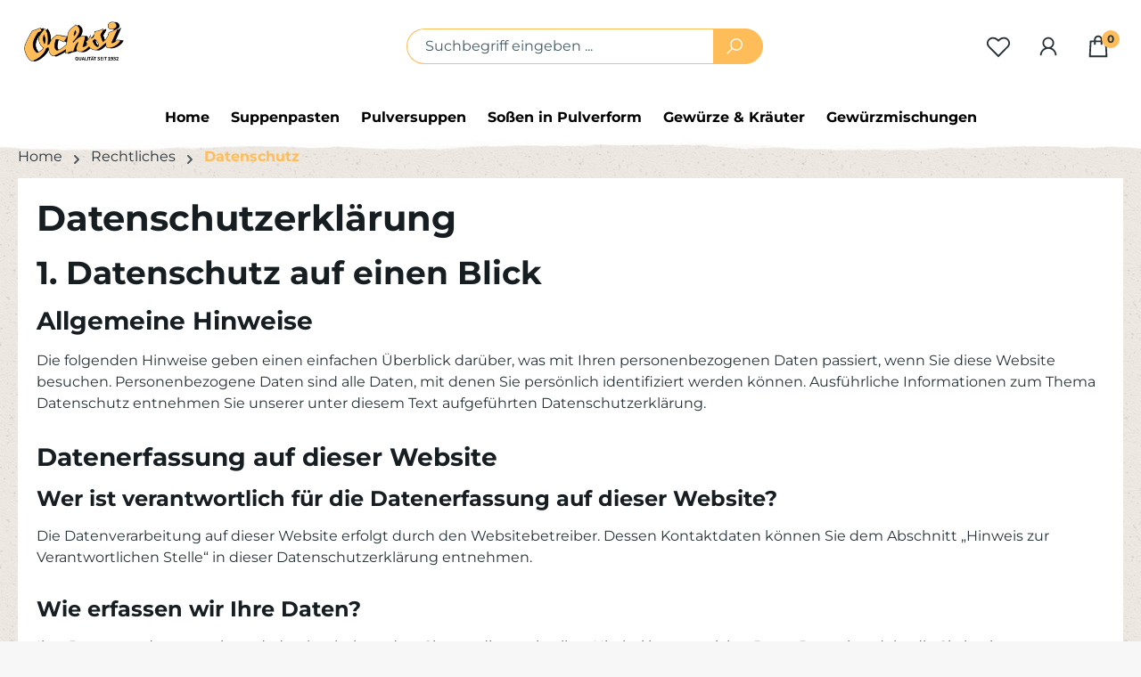

--- FILE ---
content_type: text/html; charset=UTF-8
request_url: https://www.ochsi-suppen.de/datenschutz
body_size: 32496
content:
<!DOCTYPE html>
<html lang="de-DE"
      itemscope="itemscope"
      itemtype="https://schema.org/WebPage">


    
                            
    <head>
                                            <meta charset="utf-8">
            
                            <meta name="viewport"
                      content="width=device-width, initial-scale=1, shrink-to-fit=no">
            
                            <meta name="author"
                      content="">
                <meta name="robots"
                      content="index,follow">
                <meta name="revisit-after"
                      content="15 days">
                <meta name="keywords"
                      content="">
                <meta name="description"
                      content="Hier finden Sie den Datenschutz für Ihren Onlineshop ochsi-suppen.de.">
            
                                                <meta property="og:url"
                          content="https://www.ochsi-suppen.de/datenschutz">
                    <meta property="og:type"
                          content="website">
                    <meta property="og:site_name"
                          content="Ochsi Suppen ">
                    <meta property="og:title"
                          content="Datenschutz">
                    <meta property="og:description"
                          content="Hier finden Sie den Datenschutz für Ihren Onlineshop ochsi-suppen.de.">
                    <meta property="og:image"
                          content="https://www.ochsi-suppen.de/media/7a/60/7e/1718794537/Logo-ochsi.png?ts=1751531767">

                    <meta name="twitter:card"
                          content="summary">
                    <meta name="twitter:site"
                          content="Ochsi Suppen ">
                    <meta name="twitter:title"
                          content="Datenschutz">
                    <meta name="twitter:description"
                          content="Hier finden Sie den Datenschutz für Ihren Onlineshop ochsi-suppen.de.">
                    <meta name="twitter:image"
                          content="https://www.ochsi-suppen.de/media/7a/60/7e/1718794537/Logo-ochsi.png?ts=1751531767">
                            
                            <meta itemprop="copyrightHolder"
                      content="Ochsi Suppen ">
                <meta itemprop="copyrightYear"
                      content="">
                <meta itemprop="isFamilyFriendly"
                      content="false">
                <meta itemprop="image"
                      content="https://www.ochsi-suppen.de/media/7a/60/7e/1718794537/Logo-ochsi.png?ts=1751531767">
            
                                            <meta name="theme-color"
                      content="#f7f7f7">
                            
                                                

                

        


                    <link rel="icon" href="https://www.ochsi-suppen.de/media/7a/60/7e/1718794537/Logo-ochsi.png?ts=1751531767">
        
                                <link rel="apple-touch-icon"
                  href="https://www.ochsi-suppen.de/media/7a/60/7e/1718794537/Logo-ochsi.png?ts=1751531767">
                    
                                    <link rel="canonical" href="https://www.ochsi-suppen.de/datenschutz">
                    
                    <title itemprop="name">
                Datenschutz            </title>
        
                                                                                    <link rel="stylesheet"
                      href="https://www.ochsi-suppen.de/theme/3eb5af36708b6afee8cf3c29646b0813/css/all.css?1766488088">
                                    

                                        <style>
                    .footer-bottom .py-md-3{
    display:none;
}

.rhweb-footer-copyright{
    display: none;
}

.page-item &.active {
    a{
        color:#fff!important;
    }
}

.page-item.active a{
    color: white;
}


.product-heading-manufacturer-logo-container{
    display:none;
}

.rhweb-buybox-addon-container{
    display:none;
}

body{
    background-size: auto;
}

.nav-main{
    .container{
        height: 0;
        @media (min-width:1200px){
             height: auto;
        }
    }
}

.nav-main::after{
    background: url(/media/d1/fe/2c/1718621564/tcinn_bio_papier_weiss_unten.png?1718621564) top left repeat-x !important;
        content: " ";
        height: 20px;
        width: 100%;
        background-size: 100%;
        position: absolute;
        left: 0;
        z-index: 1;
}

.cms-sections .cms-section .cms-section-default .cms-block{
    background-color: transparent;
}

.two-picture img{
    
    @media (min-width:0px){
         object-fit: contain!important;
    }
    
    @media (min-width:1200px){
         object-fit: cover!important;
    }
   
}

.two-picture .col-md-6{
    @media (min-width:0px){
        margin-bottom: 0!important;
   }
   
   @media (min-width:1200px){
      margin-bottom: 40px!important;
   }
}

.two-picture .cms-image-container{
    @media (min-width:1200px){
       min-height: 350px!important;
   }
}

.teaser-mobil{
    margin-top: 40px;
    margin-left: 20px;
    margin-right: 20px;
}

.teaser-mobil .cms-element-text h1{
    font-size: 23px;
    padding: 3px;
}

.is-act-home .cms-element-image-slider .tns-ovh {
    height: auto;
}

.cms-block-image-slider .cms-block-container{
    @media (min-width:0px){
        padding: 20px 20px 20px 20px!important;
   }
   
   @media (min-width:1200px){
        
   }
}

.cms-sections .cms-section .cms-section-sidebar .cms-section-sidebar-sidebar-content, .cms-sections .cms-section .cms-section-sidebar .cms-section-sidebar-main-content{
    background: transparent;
}

.cms-breadcrumb nav{
    background-color: transparent!important;
}

.cms-breadcrumb nav:has(.breadcrumb){
    box-shadow: none;
}

.category-headline .cms-element-text{
    background: #fff;
    padding: 25px;

}

.is-ctl-product .cms-block-product-heading{
    background: #fff!important;
    padding-top: 20px;
    padding-left: 20px;
    padding-right: 20px;
}

.is-ctl-product .cms-block-gallery-buybox{
    background: #fff!important;
    padding-left: 20px;
    padding-right: 20px;
}

.is-ctl-product .product-detail-tabs-content{
    background: #fff;
}

.is-ctl-product .nav-item{
    background: #fff;
    padding-left: 12px;
    padding-right: 12px;
}

.background-white .cms-element-text{
    background: #fff;
}

.padding-site p{
    padding-left: 20px;
    padding-right: 20px;
    padding-bottom: 20px;
}

.is-act-finishpage .checkout-card{
    margin-bottom: 48px;
}

.bec-ochsi-top-bar-container{
    display: flex;
    justify-content: space-between;
}

.contact .cms-element-text{
    padding-left: 20px;
    padding-right: 20px;
}

.contact .card{
    padding-left: 20px;
    padding-right: 20px;
    padding-bottom: 20px;
}

.is-ctl-accountprofile .list-group-item{
    background: #fff;
}

.is-act-accountaddressoverview .list-group-item{
    background: #fff;
}

.is-ctl-accountpayment .list-group-item{
    background: #fff;
}

.is-ctl-accountorder .list-group-item{
    background: #fff;
}

.is-ctl-accountprofile .account-welcome{
    background: #fff;
    padding-left: 20px;
    padding-right: 20px;
    padding-bottom: 20px;
}

.is-act-accountaddressoverview .account-welcome{
    background: #fff;
    padding-left: 20px;
    padding-right: 20px;
    padding-bottom: 20px;
}

.is-ctl-accountpayment .account-welcome{
    background: #fff;
    padding-left: 20px;
    padding-right: 20px;
    padding-bottom: 20px;
}

.is-ctl-accountorder .account-welcome{
    background: #fff;
    padding-left: 20px;
    padding-right: 20px;
    padding-bottom: 20px;
}

.is-ctl-accountorder .order-wrapper{
    background: #fff;
}

.rhweb-newsletter{
    padding-left: 40px;
    padding-right: 40px;
    @media (min-width:1200px){
        padding-left: 20px;
        padding-right: 20px;
   }
}

.rhweb-newsletter-container  #cms-form-newsletter input:not(:placeholder-shown){
    background-color:#fff;
    border-color: #cecece;
}

.rhweb-newsletter .container{
    max-width: 1320px;
    background-color: #fff;
    padding-top: 30px;
    padding-bottom: 30px;
}

.rhweb-newsletter .basic-captcha{
    justify-content: center;
}

.rhweb-newsletter .basic-captcha-content-code{
    margin: auto;
    padding-top: 20px;
    padding-bottom: 20px;

}

.rhweb-newsletter .basic-captcha-content-code img{
    max-height: 41px;
}

.is-ctl-product .rhweb-footer-newsletter-container .container{
    max-width: 1360px;
}

.is-ctl-navigation.rhweb-footer-newsletter-container .container{
    max-width: 1360px;
}

.rhweb-footer-newsletter-container{
    padding-left: 40px;
    padding-right: 40px;
}

.rhweb-topbar{
    display: none;
}

.is-ctl-checkout .line-item-remove-button{
    background: #c4c3c3;
}

.is-ctl-checkout.is-act-cartpage .line-item-remove-button,
.is-ctl-checkout.is-act-cartpage .add-product-button{
    background: #ffbd59!important;
    border: #ffbd59!important;
}

.is-ctl-checkout.is-act-cartpage .line-item-remove-button:hover,
.is-ctl-checkout.is-act-cartpage .add-product-button:hover{
    background: #ffa926!important;
    border: #ffa926!important;
}

.is-ctl-checkout.is-act-cartpage .add-product-button .icon,
.is-ctl-checkout.is-act-cartpage .checkout-aside-add-promotion-button .icon{
    color: white!important;
}


.footer-column-content-inner .col-4{
    display:none;
}

.store-locator .moorl-listing-item-wrapper{
    background: #fff;
    margin-bottom: 50px ;
}

.store-locator .moorl-listing-item-wrapper:hover{
   cursor: pointer;
   border: 1px solid #ffbd59!important;
}

.store-locator .moorl-listing-list li .moorl-listing-item-wrapper{
    border: 1px solid #fff;
}

.store-locator .moorl-listing-list .is-active .moorl-listing-item-wrapper{
    border: 1px solid #ffbd59;
}

.store-locator li::marker{
    content:"";
}

.store-locator .moorl-listing-item-wrapper .btn:hover{
    border: 1px solid #ffbd59;
    background: #f9f9f9;
}

.store-locator .cms-element-product-listing-actions{
    margin-bottom: 49px;
}

.leaflet-pane, .leaflet-tile, .leaflet-marker-icon, .leaflet-marker-shadow, .leaflet-tile-container, .leaflet-pane>svg, .leaflet-pane>canvas, .leaflet-zoom-box, .leaflet-image-layer, .leaflet-layer{
    position: absolute;
    left: 0;
    top: 0;
}

.cms-block-moorl-column-layout-1 .cms-block-container{
    position: inherit;
}

.leaflet-top .leaflet-left{
    z-index: 400;
    position: absolute;
}

.teaser-picture .cms-element-image .cms-image-container.is-cover .cms-image{
    @media (min-width: 0px){
        object-fit: scale-down;

    }
    @media (min-width:992px){
        object-fit: cover;

    }
}

.is-act-cartpage .checkout-aside-container {
    @media (min-width:992px){
        margin-top: 62px;
    }

}
.main-navigation-menu .main-navigation-link {
        font-size: 1.1rem;
}

.product-detail-description-text span {
    font-size: 1rem !important;
    font-family: "Montserrat", sans-serif !important;
}

.product-detail-tax-link{
    color: #253237;
}

.product-box{
    .product-price-tax-link{
        display: none;
    }
}

.offcanvas-cart{
    .line-item-total-price{
        justify-content: end;
    }
}

.offcanvas-shipping-info{
    strong{
        font-weight: 700;
    }
}

.offcanvas-summary-list{
    strong{
        font-weight: 700;
    }
}

.register-login-collapse-toogle strong{
    font-weight: 700!important;
}

.header-minimal-contact stron{
    font-weight: 700!important;
}

.header-main{
    box-shadow: none;
    @media (min-width:1200px){
         box-shadow: 0 0.125rem 0.25rem rgba(0, 0, 0, 0.075);
    }
}

.checkout-aside-product-list.list-unstyled{
    .line-item-total-price{
        justify-content: end;
    }
}

.is-ctl-checkout.is-act-cartpage{
    .line-item-total-price{
        justify-content: end;
        @media (min-width:1200px){
         justify-content: normal;
        }
    }
}

.accessibility :focus-visible{
    padding: 6px!important;
}
                </style>
                        

    <link 
        rel="stylesheet"
        href="https://www.ochsi-suppen.de/bundles/blurelysiumslider/css/swiper.min.css?1766488085">


    
            <link rel="stylesheet" href="https://www.ochsi-suppen.de/bundles/moorlfoundation/storefront/css/animate.min.css?1766488086">
    
    
            <script type="application/javascript">window.moorlAnimationZIndex = "9000";</script>
    
            <style>
            :root {
                --moorl-advanced-search-width: 600px;
            }
        </style>
    
                    
    <script>
        window.features = JSON.parse('\u007B\u0022V6_5_0_0\u0022\u003Atrue,\u0022v6.5.0.0\u0022\u003Atrue,\u0022V6_6_0_0\u0022\u003Atrue,\u0022v6.6.0.0\u0022\u003Atrue,\u0022V6_7_0_0\u0022\u003Atrue,\u0022v6.7.0.0\u0022\u003Atrue,\u0022V6_8_0_0\u0022\u003Afalse,\u0022v6.8.0.0\u0022\u003Afalse,\u0022DISABLE_VUE_COMPAT\u0022\u003Atrue,\u0022disable.vue.compat\u0022\u003Atrue,\u0022ACCESSIBILITY_TWEAKS\u0022\u003Atrue,\u0022accessibility.tweaks\u0022\u003Atrue,\u0022TELEMETRY_METRICS\u0022\u003Afalse,\u0022telemetry.metrics\u0022\u003Afalse,\u0022FLOW_EXECUTION_AFTER_BUSINESS_PROCESS\u0022\u003Afalse,\u0022flow.execution.after.business.process\u0022\u003Afalse,\u0022PERFORMANCE_TWEAKS\u0022\u003Afalse,\u0022performance.tweaks\u0022\u003Afalse,\u0022CACHE_CONTEXT_HASH_RULES_OPTIMIZATION\u0022\u003Afalse,\u0022cache.context.hash.rules.optimization\u0022\u003Afalse,\u0022DEFERRED_CART_ERRORS\u0022\u003Afalse,\u0022deferred.cart.errors\u0022\u003Afalse,\u0022PRODUCT_ANALYTICS\u0022\u003Afalse,\u0022product.analytics\u0022\u003Afalse\u007D');
    </script>
        
                            
                        
                

    <!-- Shopware Analytics -->
    <script>
        window.shopwareAnalytics = {
            trackingId: '',
            merchantConsent: true,
            debug: false,
            storefrontController: 'Navigation',
            storefrontAction: 'index',
            storefrontRoute: 'frontend.navigation.page',
            storefrontCmsPageType:  'page' ,
        };
    </script>
    <!-- End Shopware Analytics -->


                
    <script type="text/javascript">
        var becPluginTracking = {
            controller: 'navigation',
            action: 'index',
            currency: 'EUR',
            serverbasedTracking: false,
            enableClientTracking: true,

            
                        category: {
                name: 'Datenschutz',
                id: '1fc86d7b3891450ebc12483410fe4437'
            },

            
            
                        
            
            
            

            fbPixelId: ''
        };

        var globalGtmData = {
            
    event: 'page_view'
        }

    </script>


    
            <script type="text/javascript">
            becPluginTracking.ecommerce = globalGtmData;

            window.dataLayer = window.dataLayer || [];

            function gtag(){dataLayer.push(arguments);}
            gtag('consent', 'default', {
                'ad_storage': 'granted',
                'ad_user_data': 'granted',
                'ad_personalization': 'granted',
                'analytics_storage': 'granted'
            });

            dataLayer.push({
                'userData': becPluginTracking,
                'event': globalGtmData.event
            });
        </script>

        <script id="gtm-script" type="javascript/blocked">(function(w,d,s,l,i){w[l]=w[l]||[];w[l].push({'gtm.start':
                    new Date().getTime(),event:'gtm.js'});var f=d.getElementsByTagName(s)[0],
                j=d.createElement(s),dl=l!='dataLayer'?'&l='+l:'';j.async=true;j.src=
                'https://www.googletagmanager.com/gtm.js?id='+i+dl;f.parentNode.insertBefore(j,f);
            })(window,document,'script','dataLayer','GTM-N9W6MR79');</script>
    
        
                            
            
                
                                    <script>
                    window.useDefaultCookieConsent = true;
                </script>
                    
                                         <script>
                window.activeNavigationId = '1fc86d7b3891450ebc12483410fe4437';
                window.activeRoute = 'frontend.navigation.page';
                window.activeRouteParameters = '\u007B\u0022_httpCache\u0022\u003Atrue,\u0022navigationId\u0022\u003A\u00221fc86d7b3891450ebc12483410fe4437\u0022\u007D';
                window.router = {
                    'frontend.cart.offcanvas': '/checkout/offcanvas',
                    'frontend.cookie.offcanvas': '/cookie/offcanvas',
                    'frontend.cookie.groups': '/cookie/groups',
                    'frontend.checkout.finish.page': '/checkout/finish',
                    'frontend.checkout.info': '/widgets/checkout/info',
                    'frontend.menu.offcanvas': '/widgets/menu/offcanvas',
                    'frontend.cms.page': '/widgets/cms',
                    'frontend.cms.navigation.page': '/widgets/cms/navigation',
                    'frontend.country.country-data': '/country/country-state-data',
                    'frontend.app-system.generate-token': '/app-system/Placeholder/generate-token',
                    'frontend.gateway.context': '/gateway/context',
                    'frontend.cookie.consent.offcanvas': '/cookie/consent-offcanvas',
                    'frontend.account.login.page': '/account/login',
                    };
                window.salesChannelId = '018fe77bf33a7318a2d42df2c763b3b0';
            </script>
        

    <script>
        window.router['frontend.shopware_analytics.customer.data'] = '/storefront/script/shopware-analytics-customer'
    </script>


     <script>
         const currentRoutes = window.router;
         const becPluginRoutes = {
             'frontend.fb-conversion-tracking': '/fb-conversion-tracking',
             'frontend.bec.customer.exists': '/bec/customer/exists',
         }
         window.router = Object.assign({}, currentRoutes, becPluginRoutes);

     </script>

     <script>

                  
                  
         window.linkIconConfig = {
             'linkIconEntirePage': 0,
             'linkIconInListElements': 0
         }
     </script>

 
                                <script>
                
                window.breakpoints = JSON.parse('\u007B\u0022xs\u0022\u003A0,\u0022sm\u0022\u003A576,\u0022md\u0022\u003A768,\u0022lg\u0022\u003A992,\u0022xl\u0022\u003A1200,\u0022xxl\u0022\u003A1400\u007D');
            </script>
        
                                    <script>
                    window.customerLoggedInState = 0;

                    window.wishlistEnabled = 1;
                </script>
                    
                        
                        
    <script>
        window.validationMessages = JSON.parse('\u007B\u0022required\u0022\u003A\u0022Die\u0020Eingabe\u0020darf\u0020nicht\u0020leer\u0020sein.\u0022,\u0022email\u0022\u003A\u0022Ung\\u00fcltige\u0020E\u002DMail\u002DAdresse.\u0020Die\u0020E\u002DMail\u0020ben\\u00f6tigt\u0020das\u0020Format\u0020\\\u0022nutzer\u0040beispiel.de\\\u0022.\u0022,\u0022confirmation\u0022\u003A\u0022Ihre\u0020Eingaben\u0020sind\u0020nicht\u0020identisch.\u0022,\u0022minLength\u0022\u003A\u0022Die\u0020Eingabe\u0020ist\u0020zu\u0020kurz.\u0022,\u0022grecaptcha\u0022\u003A\u0022Bitte\u0020akzeptieren\u0020Sie\u0020die\u0020technisch\u0020erforderlichen\u0020Cookies,\u0020um\u0020die\u0020reCAPTCHA\u002D\\u00dcberpr\\u00fcfung\u0020zu\u0020erm\\u00f6glichen.\u0022\u007D');
    </script>
        
                                                            <script>
                        window.themeJsPublicPath = 'https://www.ochsi-suppen.de/theme/3eb5af36708b6afee8cf3c29646b0813/js/';
                    </script>
                                            <script type="text/javascript" src="https://www.ochsi-suppen.de/theme/3eb5af36708b6afee8cf3c29646b0813/js/storefront/storefront.js?1766488088" defer></script>
                                            <script type="text/javascript" src="https://www.ochsi-suppen.de/theme/3eb5af36708b6afee8cf3c29646b0813/js/r-h-web-cereal/r-h-web-cereal.js?1766488088" defer></script>
                                            <script type="text/javascript" src="https://www.ochsi-suppen.de/theme/3eb5af36708b6afee8cf3c29646b0813/js/bec-plugin/bec-plugin.js?1766488088" defer></script>
                                            <script type="text/javascript" src="https://www.ochsi-suppen.de/theme/3eb5af36708b6afee8cf3c29646b0813/js/blur-elysium-slider/blur-elysium-slider.js?1766488088" defer></script>
                                            <script type="text/javascript" src="https://www.ochsi-suppen.de/theme/3eb5af36708b6afee8cf3c29646b0813/js/swag-pay-pal/swag-pay-pal.js?1766488088" defer></script>
                                            <script type="text/javascript" src="https://www.ochsi-suppen.de/theme/3eb5af36708b6afee8cf3c29646b0813/js/dne-custom-css-js/dne-custom-css-js.js?1766488088" defer></script>
                                            <script type="text/javascript" src="https://www.ochsi-suppen.de/theme/3eb5af36708b6afee8cf3c29646b0813/js/moorl-merchant-finder/moorl-merchant-finder.js?1766488088" defer></script>
                                            <script type="text/javascript" src="https://www.ochsi-suppen.de/theme/3eb5af36708b6afee8cf3c29646b0813/js/moorl-foundation/moorl-foundation.js?1766488088" defer></script>
                                            <script type="text/javascript" src="https://www.ochsi-suppen.de/theme/3eb5af36708b6afee8cf3c29646b0813/js/bec-ochsi/bec-ochsi.js?1766488088" defer></script>
                                            <script type="text/javascript" src="https://www.ochsi-suppen.de/theme/3eb5af36708b6afee8cf3c29646b0813/js/swag-analytics/swag-analytics.js?1766488088" defer></script>
                                                        

    
        </head>

    
    
            <body class="        is-ctl-navigation is-act-index is-active-route-frontend-navigation-page  rhweb-custom-cookie rhweb-cms-image-animation rhweb-cms-image-overlay  rhweb-header-layout-default

             accessibility 
">

            
                
    
    
            <div id="page-top" class="skip-to-content bg-primary-subtle text-primary-emphasis overflow-hidden" tabindex="-1">
            <div class="container skip-to-content-container d-flex justify-content-center visually-hidden-focusable">
                                                                                        <a href="#content-main" class="skip-to-content-link d-inline-flex text-decoration-underline m-1 p-2 fw-bold gap-2">
                                Zum Hauptinhalt springen
                            </a>
                                            
                                                                        <a href="#header-main-search-input" class="skip-to-content-link d-inline-flex text-decoration-underline m-1 p-2 fw-bold gap-2 d-none d-sm-block">
                                Zur Suche springen
                            </a>
                                            
                                                                        <a href="#main-navigation-menu" class="skip-to-content-link d-inline-flex text-decoration-underline m-1 p-2 fw-bold gap-2 d-none d-lg-block">
                                Zur Hauptnavigation springen
                            </a>
                                                                        </div>
        </div>
        
                                    <noscript class="noscript-main">
                
    <div role="alert"
         aria-live="polite"
         class="alert alert-info d-flex align-items-center">

                                                                        
                                                                                                                                                                        
            <span class="icon icon-info" aria-hidden="true">
                                        <svg xmlns="http://www.w3.org/2000/svg" xmlns:xlink="http://www.w3.org/1999/xlink" width="24" height="24" viewBox="0 0 24 24"><defs><path d="M12 7c.5523 0 1 .4477 1 1s-.4477 1-1 1-1-.4477-1-1 .4477-1 1-1zm1 9c0 .5523-.4477 1-1 1s-1-.4477-1-1v-5c0-.5523.4477-1 1-1s1 .4477 1 1v5zm11-4c0 6.6274-5.3726 12-12 12S0 18.6274 0 12 5.3726 0 12 0s12 5.3726 12 12zM12 2C6.4772 2 2 6.4772 2 12s4.4772 10 10 10 10-4.4772 10-10S17.5228 2 12 2z" id="icons-default-info" /></defs><use xlink:href="#icons-default-info" fill="#758CA3" fill-rule="evenodd" /></svg>
                    </span>
    
                                                        
                                    
                    <div class="alert-content-container">
                                                    
                                                            Um unseren Shop in vollem Umfang nutzen zu können, empfehlen wir Ihnen Javascript in Ihrem Browser zu aktivieren.
                                    
                                                                </div>
            </div>
            </noscript>
        
                                
    
        <header class="header-main">
                            <div class="container">
                                    <div class="top-bar d-none d-lg-block">
        
                        </div>
    
        <div class="container">
                <div class="row align-items-center header-row">
                            <div class="col-12 col-lg-auto header-logo-col pb-sm-2 my-3 m-lg-0">
                        <div class="header-logo-main text-center">
                    <a class="header-logo-main-link"
               href="/"
               title="Zur Startseite gehen">
                                    <picture class="header-logo-picture d-block m-auto">
                                                                            
                                                                            
                                                                                    <img src="https://www.ochsi-suppen.de/media/7a/60/7e/1718794537/Logo-ochsi.png?ts=1751531767"
                                     alt="Zur Startseite gehen"
                                     class="img-fluid header-logo-main-img">
                                                                        </picture>
                            </a>
            </div>
                </div>
            
                <div class="col-12 col-sm header-search-col">
        <div class="row">
            <div class="col-sm-auto d-none d-sm-block d-lg-none">
                                                                    <div class="nav-main-toggle">
                                                                            <button
                                            class="btn nav-main-toggle-btn header-actions-btn"
                                            type="button"
                                            data-off-canvas-menu="true"
                                            aria-label="Menü"
                                        >
                                                                                                                                                                                                                
                    
                    <span class="icon icon-stack" aria-hidden="true">
                                        <svg xmlns="http://www.w3.org/2000/svg" viewBox="0 0 32 32"><path d="M 4 7 L 4 9 L 28 9 L 28 7 Z M 4 15 L 4 17 L 28 17 L 28 15 Z M 4 23 L 4 25 L 28 25 L 28 23 Z"/></svg>
                    </span>
            
                                                                                        </button>
                                                                    </div>
                            
                            </div>

                            <div class="col">
                    
    <div class="collapse"
         id="searchCollapse">
        <div class="header-search my-2 m-sm-auto">
                            <form action="/search"
                      method="get"
                      data-search-widget="true"
                      data-search-widget-options="{&quot;searchWidgetMinChars&quot;:2}"
                      data-url="/suggest?search="
                      class="header-search-form js-search-form">
                                            <div class="input-group">
                                                                <input
                                    type="search"
                                    id="header-main-search-input"
                                    name="search"
                                    class="form-control header-search-input"
                                    autocomplete="off"
                                    autocapitalize="off"
                                    placeholder="Suchbegriff eingeben ..."
                                    aria-label="Suchbegriff eingeben ..."
                                    role="combobox"
                                    aria-autocomplete="list"
                                    aria-controls="search-suggest-listbox"
                                    aria-expanded="false"
                                    aria-describedby="search-suggest-result-info"
                                    value="">
                            

    <div id="search-suggest-result-info" class="sr-only">
        header.searchAriaDescription
    </div>

                                                            <button type="submit"
                                        class="btn header-search-btn"
                                        aria-label="Suchen">
                                    <span class="header-search-icon">
                                                                                                                                                            
                    
                    <span class="icon icon-search" aria-hidden="true">
                                        <svg xmlns="http://www.w3.org/2000/svg" viewBox="0 0 32 32"><path d="M 19 3 C 13.488281 3 9 7.488281 9 13 C 9 15.394531 9.839844 17.589844 11.25 19.3125 L 3.28125 27.28125 L 4.71875 28.71875 L 12.6875 20.75 C 14.410156 22.160156 16.605469 23 19 23 C 24.511719 23 29 18.511719 29 13 C 29 7.488281 24.511719 3 19 3 Z M 19 5 C 23.429688 5 27 8.570313 27 13 C 27 17.429688 23.429688 21 19 21 C 14.570313 21 11 17.429688 11 13 C 11 8.570313 14.570313 5 19 5 Z"/></svg>
                    </span>
            
                                        </span>
                                </button>
                            
                                                            <button class="btn header-close-btn js-search-close-btn d-none"
                                        type="button"
                                        aria-label="Die Dropdown-Suche schließen">
                                    <span class="header-close-icon">
                                                                                                                                                            
            <span class="icon icon-x" aria-hidden="true">
                                        <svg xmlns="http://www.w3.org/2000/svg" xmlns:xlink="http://www.w3.org/1999/xlink" width="24" height="24" viewBox="0 0 24 24"><defs><path d="m10.5858 12-7.293-7.2929c-.3904-.3905-.3904-1.0237 0-1.4142.3906-.3905 1.0238-.3905 1.4143 0L12 10.5858l7.2929-7.293c.3905-.3904 1.0237-.3904 1.4142 0 .3905.3906.3905 1.0238 0 1.4143L13.4142 12l7.293 7.2929c.3904.3905.3904 1.0237 0 1.4142-.3906.3905-1.0238.3905-1.4143 0L12 13.4142l-7.2929 7.293c-.3905.3904-1.0237.3904-1.4142 0-.3905-.3906-.3905-1.0238 0-1.4143L10.5858 12z" id="icons-default-x" /></defs><use xlink:href="#icons-default-x" fill="#758CA3" fill-rule="evenodd" /></svg>
                    </span>
    
                                        </span>
                                </button>
                                                    </div>
                                    </form>
                    </div>
    </div>
                </div>
                    </div>
    </div>

                            <div class="col-12 order-1 col-sm-auto order-sm-2 header-actions-col">
                    <div class="row g-0">
                                                    <div class="col d-sm-none">
                                <div class="menu-button">
                                                                            <button
                                            class="btn nav-main-toggle-btn header-actions-btn"
                                            type="button"
                                            data-off-canvas-menu="true"
                                            aria-label="Menü"
                                        >
                                                                                                                                                                                                                
                    
                    <span class="icon icon-stack" aria-hidden="true">
                                        <svg xmlns="http://www.w3.org/2000/svg" viewBox="0 0 32 32"><path d="M 4 7 L 4 9 L 28 9 L 28 7 Z M 4 15 L 4 17 L 28 17 L 28 15 Z M 4 23 L 4 25 L 28 25 L 28 23 Z"/></svg>
                    </span>
            
                                                                                        </button>
                                                                    </div>
                            </div>
                        
                                                                <div class="col-auto d-sm-none">
                                <div class="search-toggle">
                                    <button class="btn header-actions-btn search-toggle-btn js-search-toggle-btn collapsed"
                                            type="button"
                                            data-bs-toggle="collapse"
                                            data-bs-target="#searchCollapse"
                                            aria-expanded="false"
                                            aria-controls="searchCollapse"
                                            aria-label="Suchen">
                                                                                                                                                            
                    
                    <span class="icon icon-search" aria-hidden="true">
                                        <svg xmlns="http://www.w3.org/2000/svg" viewBox="0 0 32 32"><path d="M 19 3 C 13.488281 3 9 7.488281 9 13 C 9 15.394531 9.839844 17.589844 11.25 19.3125 L 3.28125 27.28125 L 4.71875 28.71875 L 12.6875 20.75 C 14.410156 22.160156 16.605469 23 19 23 C 24.511719 23 29 18.511719 29 13 C 29 7.488281 24.511719 3 19 3 Z M 19 5 C 23.429688 5 27 8.570313 27 13 C 27 17.429688 23.429688 21 19 21 C 14.570313 21 11 17.429688 11 13 C 11 8.570313 14.570313 5 19 5 Z"/></svg>
                    </span>
            
                                        </button>
                                </div>
                            </div>
                        
    
                                                                                    <div class="col-auto">
                                    <div class="header-wishlist">
                                        <a class="btn header-wishlist-btn header-actions-btn"
                                           href="/wishlist"
                                           title="Merkzettel"
                                           aria-labelledby="wishlist-basket-live-area"
                                        >
                                                
            <span class="header-wishlist-icon">
                                                                                                                                
                    
                    <span class="icon icon-heart" aria-hidden="true">
                                        <svg xmlns="http://www.w3.org/2000/svg" viewBox="0 0 32 32"><path d="M 9.5 5 C 5.363281 5 2 8.402344 2 12.5 C 2 13.929688 2.648438 15.167969 3.25 16.0625 C 3.851563 16.957031 4.46875 17.53125 4.46875 17.53125 L 15.28125 28.375 L 16 29.09375 L 16.71875 28.375 L 27.53125 17.53125 C 27.53125 17.53125 30 15.355469 30 12.5 C 30 8.402344 26.636719 5 22.5 5 C 19.066406 5 16.855469 7.066406 16 7.9375 C 15.144531 7.066406 12.933594 5 9.5 5 Z M 9.5 7 C 12.488281 7 15.25 9.90625 15.25 9.90625 L 16 10.75 L 16.75 9.90625 C 16.75 9.90625 19.511719 7 22.5 7 C 25.542969 7 28 9.496094 28 12.5 C 28 14.042969 26.125 16.125 26.125 16.125 L 16 26.25 L 5.875 16.125 C 5.875 16.125 5.390625 15.660156 4.90625 14.9375 C 4.421875 14.214844 4 13.273438 4 12.5 C 4 9.496094 6.457031 7 9.5 7 Z"/></svg>
                    </span>
            
            </span>
    
    
    
    <span class="badge bg-primary header-wishlist-badge"
          id="wishlist-basket"
          data-wishlist-storage="true"
          data-wishlist-storage-options="{&quot;listPath&quot;:&quot;\/wishlist\/list&quot;,&quot;mergePath&quot;:&quot;\/wishlist\/merge&quot;,&quot;pageletPath&quot;:&quot;\/wishlist\/merge\/pagelet&quot;}"
          data-wishlist-widget="true"
          data-wishlist-widget-options="{&quot;showCounter&quot;:true}"
          aria-labelledby="wishlist-basket-live-area"
    ></span>

    <span class="visually-hidden"
          id="wishlist-basket-live-area"
          data-wishlist-live-area-text="Du hast %counter% Produkte auf dem Merkzettel"
          aria-live="polite"
    ></span>
                                        </a>
                                    </div>
                                </div>
                                                    
                                                    <div class="col-auto">
                                <div class="account-menu">
                                        <div class="dropdown">
                    <button class="btn account-menu-btn header-actions-btn"
                    type="button"
                    id="accountWidget"
                    data-account-menu="true"
                    data-bs-toggle="dropdown"
                    aria-haspopup="true"
                    aria-expanded="false"
                    aria-label="Ihr Konto"
                    title="Ihr Konto">
                                                                                                                                    
                    
                    <span class="icon icon-avatar" aria-hidden="true">
                                        <svg xmlns="http://www.w3.org/2000/svg" viewBox="0 0 32 32"><path d="M 16 5 C 12.144531 5 9 8.144531 9 12 C 9 14.410156 10.230469 16.550781 12.09375 17.8125 C 8.527344 19.34375 6 22.882813 6 27 L 8 27 C 8 22.570313 11.570313 19 16 19 C 20.429688 19 24 22.570313 24 27 L 26 27 C 26 22.882813 23.472656 19.34375 19.90625 17.8125 C 21.769531 16.550781 23 14.410156 23 12 C 23 8.144531 19.855469 5 16 5 Z M 16 7 C 18.773438 7 21 9.226563 21 12 C 21 14.773438 18.773438 17 16 17 C 13.226563 17 11 14.773438 11 12 C 11 9.226563 13.226563 7 16 7 Z"/></svg>
                    </span>
            
                </button>
        
                    <div class="dropdown-menu dropdown-menu-end account-menu-dropdown js-account-menu-dropdown"
                 aria-labelledby="accountWidget">
                

        
            <div class="offcanvas-header">
                            <button class="btn btn-secondary offcanvas-close js-offcanvas-close">
                                                                                                                                                                
            <span class="icon icon-x icon-sm" aria-hidden="true">
                                        <svg xmlns="http://www.w3.org/2000/svg" xmlns:xlink="http://www.w3.org/1999/xlink" width="24" height="24" viewBox="0 0 24 24"><use xlink:href="#icons-default-x" fill="#758CA3" fill-rule="evenodd" /></svg>
                    </span>
    
                        
                                            Menü schließen
                                    </button>
                    </div>
    
            <div class="offcanvas-body">
                <div class="account-menu">
                                    <div class="dropdown-header account-menu-header">
                    Ihr Konto
                </div>
                    
                                    <div class="account-menu-login">
                                            <a href="/account/login"
                           title="Anmelden"
                           class="btn btn-primary account-menu-login-button">
                            Anmelden
                        </a>
                    
                                            <div class="account-menu-register">
                            oder
                            <a href="/account/login"
                               title="Registrieren">
                                registrieren
                            </a>
                        </div>
                                    </div>
                    
                    <div class="account-menu-links">
                    <div class="header-account-menu">
        <div class="card account-menu-inner">
                                        
                                                <nav class="list-group list-group-flush account-aside-list-group">
                                                                                    <a href="/account"
                                   title="Übersicht"
                                   class="list-group-item list-group-item-action account-aside-item"
                                   >
                                    Übersicht
                                </a>
                            
                                                            <a href="/account/profile"
                                   title="Persönliches Profil"
                                   class="list-group-item list-group-item-action account-aside-item"
                                   >
                                    Persönliches Profil
                                </a>
                            
                                                                                                                            <a href="/account/address"
                                   title="Adressen"
                                   class="list-group-item list-group-item-action account-aside-item"
                                   >
                                    Adressen
                                </a>
                            
                                                            <a href="/account/order"
                                   title="Bestellungen"
                                   class="list-group-item list-group-item-action account-aside-item"
                                   >
                                    Bestellungen
                                </a>
                                                                        </nav>
                            
                                                </div>
    </div>
            </div>
            </div>
        </div>
                </div>
            </div>
                                </div>
                            </div>
                        
                                                    <div class="col-auto">
                                <div
                                    class="header-cart"
                                    data-off-canvas-cart="true"
                                >
                                    <a
                                        class="btn header-cart-btn header-actions-btn"
                                        href="/checkout/cart"
                                        data-cart-widget="true"
                                        title="Warenkorb"
                                        aria-labelledby="cart-widget-aria-label"
                                        aria-haspopup="true"
                                    >
                                            <span class="header-cart-icon">
                                                                                                                            
                    
                    <span class="icon icon-bag" aria-hidden="true">
                                        <svg xmlns="http://www.w3.org/2000/svg" viewBox="0 0 32 32"><path d="M 16 3 C 13.253906 3 11 5.253906 11 8 L 11 9 L 6.0625 9 L 6 9.9375 L 5 27.9375 L 4.9375 29 L 27.0625 29 L 27 27.9375 L 26 9.9375 L 25.9375 9 L 21 9 L 21 8 C 21 5.253906 18.746094 3 16 3 Z M 16 5 C 17.65625 5 19 6.34375 19 8 L 19 9 L 13 9 L 13 8 C 13 6.34375 14.34375 5 16 5 Z M 7.9375 11 L 11 11 L 11 14 L 13 14 L 13 11 L 19 11 L 19 14 L 21 14 L 21 11 L 24.0625 11 L 24.9375 27 L 7.0625 27 Z"/></svg>
                    </span>
            
        </span>
    <span class="badge bg-primary header-cart-badge">0</span>
                                    </a>
                                </div>
                            </div>
                                            </div>
                </div>
                    </div>
    
    </div>
                </div>
                    </header>
    
            <div class="nav-main">
                                <div class="container">
        
                    <nav class="navbar navbar-expand-lg main-navigation-menu"
                 id="main-navigation-menu"
                 itemscope="itemscope"
                 itemtype="https://schema.org/SiteNavigationElement"
                 data-navbar="true"
                 data-navbar-options="{&quot;pathIdList&quot;:[]}"
                 aria-label="Hauptnavigation">
                <div class="collapse navbar-collapse" id="main_nav">
                    <ul class="navbar-nav main-navigation-menu-list flex-wrap">
                        
                                        <li class="nav-item nav-item-018fe77becf2733aa755768e7bf5863e">
            <a class="nav-link main-navigation-link home-link root nav-item-018fe77becf2733aa755768e7bf5863e-link"
               href="/"
               itemprop="url"
               title="Home">
                                <span itemprop="name" class="main-navigation-link-text">Home</span>
            </a>
        </li>
    
                                                                                                                                                                                                                    
                                                                                                            <li class="nav-item nav-item-018fe77becf4730b80b0b61046a5d6ba ">
                                                                                            <a class="nav-link nav-item-018fe77becf4730b80b0b61046a5d6ba-link root main-navigation-link p-2"
                                                   href="https://www.ochsi-suppen.de/suppenpasten/"
                                                                                                                                                         itemprop="url"
                                                   title="Suppenpasten"
                                                >
                                                                                                            <span itemprop="name" class="main-navigation-link-text">Suppenpasten</span>
                                                                                                    </a>
                                            
                                                                                    </li>
                                                                                                                                                                                                                                                                
                                                                                                            <li class="nav-item nav-item-018fe77becf4730b80b0b6104b963f22 ">
                                                                                            <a class="nav-link nav-item-018fe77becf4730b80b0b6104b963f22-link root main-navigation-link p-2"
                                                   href="https://www.ochsi-suppen.de/pulversuppen/"
                                                                                                                                                         itemprop="url"
                                                   title="Pulversuppen"
                                                >
                                                                                                            <span itemprop="name" class="main-navigation-link-text">Pulversuppen</span>
                                                                                                    </a>
                                            
                                                                                    </li>
                                                                                                                                                                                                                                                                
                                                                                                            <li class="nav-item nav-item-018fe77becf5723cb2cd0121f5cd6f1d ">
                                                                                            <a class="nav-link nav-item-018fe77becf5723cb2cd0121f5cd6f1d-link root main-navigation-link p-2"
                                                   href="https://www.ochsi-suppen.de/sossen-in-pulverform/"
                                                                                                                                                         itemprop="url"
                                                   title="Soßen in Pulverform"
                                                >
                                                                                                            <span itemprop="name" class="main-navigation-link-text">Soßen in Pulverform</span>
                                                                                                    </a>
                                            
                                                                                    </li>
                                                                                                                                                                                                                                                                
                                                                                                            <li class="nav-item nav-item-018fe77becf67043be30057117e9ec2d ">
                                                                                            <a class="nav-link nav-item-018fe77becf67043be30057117e9ec2d-link root main-navigation-link p-2"
                                                   href="https://www.ochsi-suppen.de/gewuerze-kraeuter/"
                                                                                                                                                         itemprop="url"
                                                   title="Gewürze &amp; Kräuter"
                                                >
                                                                                                            <span itemprop="name" class="main-navigation-link-text">Gewürze &amp; Kräuter</span>
                                                                                                    </a>
                                            
                                                                                    </li>
                                                                                                                                                                                                                                                                
                                                                                                            <li class="nav-item nav-item-018fe77becf67043be3005711aea508a ">
                                                                                            <a class="nav-link nav-item-018fe77becf67043be3005711aea508a-link root main-navigation-link p-2"
                                                   href="https://www.ochsi-suppen.de/gewuerzmischungen/"
                                                                                                                                                         itemprop="url"
                                                   title="Gewürzmischungen"
                                                >
                                                                                                            <span itemprop="name" class="main-navigation-link-text">Gewürzmischungen</span>
                                                                                                    </a>
                                            
                                                                                    </li>
                                                                                                                                            </ul>
                </div>
            </nav>
            </div>
                    </div>
    
                        <div class="d-none js-navigation-offcanvas-initial-content">
                                    

        
            <div class="offcanvas-header">
                            <button class="btn btn-secondary offcanvas-close js-offcanvas-close">
                                                                                                                                                                
            <span class="icon icon-x icon-sm" aria-hidden="true">
                                        <svg xmlns="http://www.w3.org/2000/svg" xmlns:xlink="http://www.w3.org/1999/xlink" width="24" height="24" viewBox="0 0 24 24"><use xlink:href="#icons-default-x" fill="#758CA3" fill-rule="evenodd" /></svg>
                    </span>
    
                        
                                            Menü schließen
                                    </button>
                    </div>
    
            <div class="offcanvas-body">
                        <nav class="nav navigation-offcanvas-actions">
                                
                
                                
                        </nav>
    
                <div class="navigation-offcanvas-container"></div>
            </div>
                                </div>
            
        
                                        


            

                    <style>
                            .nav-item-6a9ce53348d34bbbbe6f32a3133ee37d-link:first-of-type,
                .nav-item-6a9ce53348d34bbbbe6f32a3133ee37d-link.root:first-of-type{
                    color: var(--rhweb-navigation-active-color);
                }
                            .nav-item-21bc82938b8440459d2aee9b4e0d5c60-link:first-of-type,
                .nav-item-21bc82938b8440459d2aee9b4e0d5c60-link.root:first-of-type{
                    color: var(--rhweb-navigation-active-color);
                }
            
            .nav-item-1fc86d7b3891450ebc12483410fe4437-link:first-of-type,
            .nav-item-1fc86d7b3891450ebc12483410fe4437-link.root:first-of-type{
                color: var(--rhweb-navigation-active-color);
            }
        </style>
            
                    <main class="content-main" id="content-main">
                                    <div class="flashbags container">
                                            </div>
                
                    <div class="container-main">
                                    <div class="cms-breadcrumb container">
                    
                
                    
        
                    <nav aria-label="breadcrumb">
                    <ol class="breadcrumb"
        itemscope
        itemtype="https://schema.org/BreadcrumbList">
                                            
                                                <li class="breadcrumb-item" itemprop="itemListElement" itemscope itemtype="https://schema.org/ListItem">
                        <a href="/" class="breadcrumb-link" title="Home" itemprop="item">
                            <link itemprop="url"
                                  href="/"/>
                            <span class="breadcrumb-title" itemprop="name">Home</span>
                        </a>
                        <meta itemprop="position" content="0"/>
                    </li>
                    <li class="breadcrumb-placeholder">
                                                                                                                                            
            <span class="icon icon-arrow-medium-right icon-fluid" aria-hidden="true">
                                        <svg xmlns="http://www.w3.org/2000/svg" xmlns:xlink="http://www.w3.org/1999/xlink" width="16" height="16" viewBox="0 0 16 16"><defs><path id="icons-solid-arrow-medium-right" d="M4.7071 5.2929c-.3905-.3905-1.0237-.3905-1.4142 0-.3905.3905-.3905 1.0237 0 1.4142l4 4c.3905.3905 1.0237.3905 1.4142 0l4-4c.3905-.3905.3905-1.0237 0-1.4142-.3905-.3905-1.0237-.3905-1.4142 0L8 8.5858l-3.2929-3.293z" /></defs><use transform="rotate(-90 8 8)" xlink:href="#icons-solid-arrow-medium-right" fill="#758CA3" fill-rule="evenodd" /></svg>
                    </span>
    
                        </li>
                                <li class="breadcrumb-item"
                                        itemprop="itemListElement"
                    itemscope
                    itemtype="https://schema.org/ListItem">
                                            <div itemprop="item">
                            <div itemprop="name">Rechtliches</div>
                        </div>
                                        <meta itemprop="position" content="1">
                </li>
            
                                                <li class="breadcrumb-placeholder">
                                                                                                                                            
            <span class="icon icon-arrow-medium-right icon-fluid" aria-hidden="true">
                                        <svg xmlns="http://www.w3.org/2000/svg" xmlns:xlink="http://www.w3.org/1999/xlink" width="16" height="16" viewBox="0 0 16 16"><use transform="rotate(-90 8 8)" xlink:href="#icons-solid-arrow-medium-right" fill="#758CA3" fill-rule="evenodd" /></svg>
                    </span>
    
                        </li>
                                                                        
                                            <li class="breadcrumb-item"
                    aria-current="page"                    itemprop="itemListElement"
                    itemscope
                    itemtype="https://schema.org/ListItem">
                                            <a href="https://www.ochsi-suppen.de/datenschutz"
                           class="breadcrumb-link  is-active"
                           title="Datenschutz"
                                                      itemprop="item">
                            <link itemprop="url"
                                  href="https://www.ochsi-suppen.de/datenschutz">
                            <span class="breadcrumb-title" itemprop="name">Datenschutz</span>
                        </a>
                                        <meta itemprop="position" content="2">
                </li>
            
                                                    </ol>
            </nav>
                            </div>
            
                                                                            <div class="cms-page">
                                            
    <div class="cms-sections">
                                            
            
            
            
                                        
                                    
                        
                                                                            
                                            <div class="cms-section  pos-0 cms-section-default"
                     style="">

                                <section class="cms-section-default boxed">
                                        
            
                
                
    
    
    
                
            
    
                
            
    <div
        class="cms-block bg-color  pos-0 cms-block-text position-relative"
        style="background-color: #fff"    >
                            
                    <div class="cms-block-container"
                 style="padding: 20px 20px 20px 20px;">
                                    <div class="cms-block-container-row row cms-row ">
                                
    <div class="col-12" data-cms-element-id="738799d51c9e486f978944ca866212cc">
                        
    <div class="cms-element-text">
                                                        <h1>Datenschutzerklärung</h1>
<h2>1. Datenschutz auf einen Blick</h2>
<h3>Allgemeine Hinweise</h3>
<p>Die folgenden Hinweise geben einen einfachen Überblick darüber, was mit Ihren personenbezogenen Daten passiert, wenn Sie diese Website besuchen. Personenbezogene Daten sind alle Daten, mit denen Sie persönlich identifiziert werden können. Ausführliche Informationen zum Thema Datenschutz entnehmen Sie unserer unter diesem Text aufgeführten Datenschutzerklärung.</p>
<h3>Datenerfassung auf dieser Website</h3>
<h4>Wer ist verantwortlich für die Datenerfassung auf dieser Website?</h4>
<p>Die Datenverarbeitung auf dieser Website erfolgt durch den Websitebetreiber. Dessen Kontaktdaten können Sie dem Abschnitt „Hinweis zur Verantwortlichen Stelle“ in dieser Datenschutzerklärung entnehmen.</p>
<h4>Wie erfassen wir Ihre Daten?</h4>
<p>Ihre Daten werden zum einen dadurch erhoben, dass Sie uns diese mitteilen. Hierbei kann es sich z. B. um Daten handeln, die Sie in ein Kontaktformular eingeben.</p>
<p>Andere Daten werden automatisch oder nach Ihrer Einwilligung beim Besuch der Website durch unsere IT-Systeme erfasst. Das sind vor allem technische Daten (z. B. Internetbrowser, Betriebssystem oder Uhrzeit des Seitenaufrufs). Die Erfassung dieser Daten erfolgt automatisch, sobald Sie diese Website betreten.</p>
<h4>Wofür nutzen wir Ihre Daten?</h4>
<p>Ein Teil der Daten wird erhoben, um eine fehlerfreie Bereitstellung der Website zu gewährleisten. Andere Daten können zur Analyse Ihres Nutzerverhaltens verwendet werden.</p>
<h4>Welche Rechte haben Sie bezüglich Ihrer Daten?</h4>
<p>Sie haben jederzeit das Recht, unentgeltlich Auskunft über Herkunft, Empfänger und Zweck Ihrer gespeicherten personenbezogenen Daten zu erhalten. Sie haben außerdem ein Recht, die Berichtigung oder Löschung dieser Daten zu verlangen. Wenn Sie eine Einwilligung zur Datenverarbeitung erteilt haben, können Sie diese Einwilligung jederzeit für die Zukunft widerrufen. Außerdem haben Sie das Recht, unter bestimmten Umständen die Einschränkung der Verarbeitung Ihrer personenbezogenen Daten zu verlangen. Des Weiteren steht Ihnen ein Beschwerderecht bei der zuständigen Aufsichtsbehörde zu.</p>
<p>Hierzu sowie zu weiteren Fragen zum Thema Datenschutz können Sie sich jederzeit an uns wenden.</p>
<h3>Analyse-Tools und Tools von Drittanbietern</h3>
<p>Beim Besuch dieser Website kann Ihr Surf-Verhalten statistisch ausgewertet werden. Das geschieht vor allem mit sogenannten Analyseprogrammen.</p>
<p>Detaillierte Informationen zu diesen Analyseprogrammen finden Sie in der folgenden Datenschutzerklärung.</p>
<h2>2. Hosting und Content Delivery Networks (CDN)</h2>
<p>Wir hosten die Inhalte unserer Website bei folgendem Anbieter:</p>
<h3>Externes Hosting</h3>
<p>Diese Website wird extern gehostet. Die personenbezogenen Daten, die auf dieser Website erfasst werden, werden auf den Servern des Hosters / der Hoster gespeichert. Hierbei kann es sich v. a. um IP-Adressen, Kontaktanfragen, Meta- und Kommunikationsdaten, Vertragsdaten, Kontaktdaten, Namen, Websitezugriffe und sonstige Daten, die über eine Website generiert werden, handeln.</p>
<p>Das externe Hosting erfolgt zum Zwecke der Vertragserfüllung gegenüber unseren potenziellen und bestehenden Kunden (Art. 6 Abs. 1 lit. b DSGVO) und im Interesse einer sicheren, schnellen und effizienten Bereitstellung unseres Online-Angebots durch einen professionellen Anbieter (Art. 6 Abs. 1 lit. f DSGVO). Sofern eine entsprechende Einwilligung abgefragt wurde, erfolgt die Verarbeitung ausschließlich auf Grundlage von Art. 6 Abs. 1 lit. a DSGVO und § 25 Abs. 1 TTDSG, soweit die Einwilligung die Speicherung von Cookies oder den Zugriff auf Informationen im Endgerät des Nutzers (z. B. Device-Fingerprinting) im Sinne des TTDSG umfasst. Die Einwilligung ist jederzeit widerrufbar.</p>
<p>Unser(e) Hoster wird bzw. werden Ihre Daten nur insoweit verarbeiten, wie dies zur Erfüllung seiner Leistungspflichten erforderlich ist und unsere Weisungen in Bezug auf diese Daten befolgen.</p>
<p>Wir setzen folgende(n) Hoster ein:</p>
<p>Bergisch eCommerce GmbH<br>Höhestraße 3<br>51399 Burscheid</p>
<h4>Auftragsverarbeitung</h4>
<p>Wir haben einen Vertrag über Auftragsverarbeitung (AVV) mit dem oben genannten Anbieter geschlossen. Hierbei handelt es sich um einen datenschutzrechtlich vorgeschriebenen Vertrag, der gewährleistet, dass dieser die personenbezogenen Daten unserer Websitebesucher nur nach unseren Weisungen und unter Einhaltung der DSGVO verarbeitet.</p>
<p></p>
<h2>3. Allgemeine Hinweise und Pflichtinformationen</h2>
<h3>Datenschutz</h3>
<p>Die Betreiber dieser Seiten nehmen den Schutz Ihrer persönlichen Daten sehr ernst. Wir behandeln Ihre personenbezogenen Daten vertraulich und entsprechend den gesetzlichen Datenschutzvorschriften sowie dieser Datenschutzerklärung.</p>
<p>Wenn Sie diese Website benutzen, werden verschiedene personenbezogene Daten erhoben. Personenbezogene Daten sind Daten, mit denen Sie persönlich identifiziert werden können. Die vorliegende Datenschutzerklärung erläutert, welche Daten wir erheben und wofür wir sie nutzen. Sie erläutert auch, wie und zu welchem Zweck das geschieht.</p>
<p>Wir weisen darauf hin, dass die Datenübertragung im Internet (z. B. bei der Kommunikation per E-Mail) Sicherheitslücken aufweisen kann. Ein lückenloser Schutz der Daten vor dem Zugriff durch Dritte ist nicht möglich.</p>
<h3>Hinweis zur verantwortlichen Stelle</h3>
<p>Die verantwortliche Stelle für die Datenverarbeitung auf dieser Website ist:</p>
<p>Ochsi Suppen &amp; Gewürze, Diebacher Str. 20, 63654 Büdingen, Deutschland</p>
<p>Telefon:  +49 (0) 6042 / 5 99 98-90<br>E-Mail: info@ochsi-suppen.de</p>
<p>Verantwortliche Stelle ist die natürliche oder juristische Person, die allein oder gemeinsam mit anderen über die Zwecke und Mittel der Verarbeitung von personenbezogenen Daten (z. B. Namen, E-Mail-Adressen o. Ä.) entscheidet.</p>
<h3>Speicherdauer</h3>
<p>Soweit innerhalb dieser Datenschutzerklärung keine speziellere Speicherdauer genannt wurde, verbleiben Ihre personenbezogenen Daten bei uns, bis der Zweck für die Datenverarbeitung entfällt. Wenn Sie ein berechtigtes Löschersuchen geltend machen oder eine Einwilligung zur Datenverarbeitung widerrufen, werden Ihre Daten gelöscht, sofern wir keine anderen rechtlich zulässigen Gründe für die Speicherung Ihrer personenbezogenen Daten haben (z. B. steuer- oder handelsrechtliche Aufbewahrungsfristen); im letztgenannten Fall erfolgt die Löschung nach Fortfall dieser Gründe.</p>
<h3>Allgemeine Hinweise zu den Rechtsgrundlagen der Datenverarbeitung auf dieser Website</h3>
<p>Sofern Sie in die Datenverarbeitung eingewilligt haben, verarbeiten wir Ihre personenbezogenen Daten auf Grundlage von Art. 6 Abs. 1 lit. a DSGVO bzw. Art. 9 Abs. 2 lit. a DSGVO, sofern besondere Datenkategorien nach Art. 9 Abs. 1 DSGVO verarbeitet werden. Im Falle einer ausdrücklichen Einwilligung in die Übertragung personenbezogener Daten in Drittstaaten erfolgt die Datenverarbeitung außerdem auf Grundlage von Art. 49 Abs. 1 lit. a DSGVO. Sofern Sie in die Speicherung von Cookies oder in den Zugriff auf Informationen in Ihr Endgerät (z. B. via Device-Fingerprinting) eingewilligt haben, erfolgt die Datenverarbeitung zusätzlich auf Grundlage von § 25 Abs. 1 TTDSG. Die Einwilligung ist jederzeit widerrufbar. Sind Ihre Daten zur Vertragserfüllung oder zur Durchführung vorvertraglicher Maßnahmen erforderlich, verarbeiten wir Ihre Daten auf Grundlage des Art. 6 Abs. 1 lit. b DSGVO. Des Weiteren verarbeiten wir Ihre Daten, sofern diese zur Erfüllung einer rechtlichen Verpflichtung erforderlich sind auf Grundlage von Art. 6 Abs. 1 lit. c DSGVO. Die Datenverarbeitung kann ferner auf Grundlage unseres berechtigten Interesses nach Art. 6 Abs. 1 lit. f DSGVO erfolgen. Über die jeweils im Einzelfall einschlägigen Rechtsgrundlagen wird in den folgenden Absätzen dieser Datenschutzerklärung informiert.</p>
<p></p>
<h3>Datenschutzbeauftragter</h3>
<p>Wir haben einen Datenschutzbeauftragten benannt.</p>
<p>Fabian Stanzel  </p>
<h3>Hinweis zur Datenweitergabe in die USA und sonstige Drittstaaten</h3>
<p>Wir verwenden unter anderem Tools von Unternehmen mit Sitz in den USA oder sonstigen datenschutzrechtlich nicht sicheren Drittstaaten. Wenn diese Tools aktiv sind, können Ihre personenbezogene Daten in diese Drittstaaten übertragen und dort verarbeitet werden. Wir weisen darauf hin, dass in diesen Ländern kein mit der EU vergleichbares Datenschutzniveau garantiert werden kann. Beispielsweise sind US-Unternehmen dazu verpflichtet, personenbezogene Daten an Sicherheitsbehörden herauszugeben, ohne dass Sie als Betroffener hiergegen gerichtlich vorgehen könnten. Es kann daher nicht ausgeschlossen werden, dass US-Behörden (z. B. Geheimdienste) Ihre auf US-Servern befindlichen Daten zu Überwachungszwecken verarbeiten, auswerten und dauerhaft speichern. Wir haben auf diese Verarbeitungstätigkeiten keinen Einfluss.</p>
<h3>Widerruf Ihrer Einwilligung zur Datenverarbeitung</h3>
<p>Viele Datenverarbeitungsvorgänge sind nur mit Ihrer ausdrücklichen Einwilligung möglich. Sie können eine bereits erteilte Einwilligung jederzeit widerrufen. Die Rechtmäßigkeit der bis zum Widerruf erfolgten Datenverarbeitung bleibt vom Widerruf unberührt.</p>
<h3>Widerspruchsrecht gegen die Datenerhebung in besonderen Fällen sowie gegen Direktwerbung (Art. 21 DSGVO)</h3>
<p>WENN DIE DATENVERARBEITUNG AUF GRUNDLAGE VON ART. 6 ABS. 1 LIT. E ODER F DSGVO ERFOLGT, HABEN SIE JEDERZEIT DAS RECHT, AUS GRÜNDEN, DIE SICH AUS IHRER BESONDEREN SITUATION ERGEBEN, GEGEN DIE VERARBEITUNG IHRER PERSONENBEZOGENEN DATEN WIDERSPRUCH EINZULEGEN; DIES GILT AUCH FÜR EIN AUF DIESE BESTIMMUNGEN GESTÜTZTES PROFILING. DIE JEWEILIGE RECHTSGRUNDLAGE, AUF DENEN EINE VERARBEITUNG BERUHT, ENTNEHMEN SIE DIESER DATENSCHUTZERKLÄRUNG. WENN SIE WIDERSPRUCH EINLEGEN, WERDEN WIR IHRE BETROFFENEN PERSONENBEZOGENEN DATEN NICHT MEHR VERARBEITEN, ES SEI DENN, WIR KÖNNEN ZWINGENDE SCHUTZWÜRDIGE GRÜNDE FÜR DIE VERARBEITUNG NACHWEISEN, DIE IHRE INTERESSEN, RECHTE UND FREIHEITEN ÜBERWIEGEN ODER DIE VERARBEITUNG DIENT DER GELTENDMACHUNG, AUSÜBUNG ODER VERTEIDIGUNG VON RECHTSANSPRÜCHEN (WIDERSPRUCH NACH ART. 21 ABS. 1 DSGVO).</p>
<p>WERDEN IHRE PERSONENBEZOGENEN DATEN VERARBEITET, UM DIREKTWERBUNG ZU BETREIBEN, SO HABEN SIE DAS RECHT, JEDERZEIT WIDERSPRUCH GEGEN DIE VERARBEITUNG SIE BETREFFENDER PERSONENBEZOGENER DATEN ZUM ZWECKE DERARTIGER WERBUNG EINZULEGEN; DIES GILT AUCH FÜR DAS PROFILING, SOWEIT ES MIT SOLCHER DIREKTWERBUNG IN VERBINDUNG STEHT. WENN SIE WIDERSPRECHEN, WERDEN IHRE PERSONENBEZOGENEN DATEN ANSCHLIESSEND NICHT MEHR ZUM ZWECKE DER DIREKTWERBUNG VERWENDET (WIDERSPRUCH NACH ART. 21 ABS. 2 DSGVO).</p>
<h3>Beschwerderecht bei der zuständigen Aufsichtsbehörde</h3>
<p>Im Falle von Verstößen gegen die DSGVO steht den Betroffenen ein Beschwerderecht bei einer Aufsichtsbehörde, insbesondere in dem Mitgliedstaat ihres gewöhnlichen Aufenthalts, ihres Arbeitsplatzes oder des Orts des mutmaßlichen Verstoßes zu. Das Beschwerderecht besteht unbeschadet anderweitiger verwaltungsrechtlicher oder gerichtlicher Rechtsbehelfe.</p>
<h3>Recht auf Datenübertragbarkeit</h3>
<p>Sie haben das Recht, Daten, die wir auf Grundlage Ihrer Einwilligung oder in Erfüllung eines Vertrags automatisiert verarbeiten, an sich oder an einen Dritten in einem gängigen, maschinenlesbaren Format aushändigen zu lassen. Sofern Sie die direkte Übertragung der Daten an einen anderen Verantwortlichen verlangen, erfolgt dies nur, soweit es technisch machbar ist.</p>
<h3>Auskunft, Löschung und Berichtigung</h3>
<p>Sie haben im Rahmen der geltenden gesetzlichen Bestimmungen jederzeit das Recht auf unentgeltliche Auskunft über Ihre gespeicherten personenbezogenen Daten, deren Herkunft und Empfänger und den Zweck der Datenverarbeitung und ggf. ein Recht auf Berichtigung oder Löschung dieser Daten. Hierzu sowie zu weiteren Fragen zum Thema personenbezogene Daten können Sie sich jederzeit an uns wenden.</p>
<h3>Recht auf Einschränkung der Verarbeitung</h3>
<p>Sie haben das Recht, die Einschränkung der Verarbeitung Ihrer personenbezogenen Daten zu verlangen. Hierzu können Sie sich jederzeit an uns wenden. Das Recht auf Einschränkung der Verarbeitung besteht in folgenden Fällen:</p>
<ul>
<li>Wenn Sie die Richtigkeit Ihrer bei uns gespeicherten personenbezogenen Daten bestreiten, benötigen wir in der Regel Zeit, um dies zu überprüfen. Für die Dauer der Prüfung haben Sie das Recht, die Einschränkung der Verarbeitung Ihrer personenbezogenen Daten zu verlangen.</li>
<li>Wenn die Verarbeitung Ihrer personenbezogenen Daten unrechtmäßig geschah/geschieht, können Sie statt der Löschung die Einschränkung der Datenverarbeitung verlangen.</li>
<li>Wenn wir Ihre personenbezogenen Daten nicht mehr benötigen, Sie sie jedoch zur Ausübung, Verteidigung oder Geltendmachung von Rechtsansprüchen benötigen, haben Sie das Recht, statt der Löschung die Einschränkung der Verarbeitung Ihrer personenbezogenen Daten zu verlangen.</li>
<li>Wenn Sie einen Widerspruch nach Art. 21 Abs. 1 DSGVO eingelegt haben, muss eine Abwägung zwischen Ihren und unseren Interessen vorgenommen werden. Solange noch nicht feststeht, wessen Interessen überwiegen, haben Sie das Recht, die Einschränkung der Verarbeitung Ihrer personenbezogenen Daten zu verlangen.</li>
</ul>
<p>Wenn Sie die Verarbeitung Ihrer personenbezogenen Daten eingeschränkt haben, dürfen diese Daten – von ihrer Speicherung abgesehen – nur mit Ihrer Einwilligung oder zur Geltendmachung, Ausübung oder Verteidigung von Rechtsansprüchen oder zum Schutz der Rechte einer anderen natürlichen oder juristischen Person oder aus Gründen eines wichtigen öffentlichen Interesses der Europäischen Union oder eines Mitgliedstaats verarbeitet werden.</p>
<h3>SSL- bzw. TLS-Verschlüsselung</h3>
<p>Diese Seite nutzt aus Sicherheitsgründen und zum Schutz der Übertragung vertraulicher Inhalte, wie zum Beispiel Bestellungen oder Anfragen, die Sie an uns als Seitenbetreiber senden, eine SSL- bzw. TLS-Verschlüsselung. Eine verschlüsselte Verbindung erkennen Sie daran, dass die Adresszeile des Browsers von „http://“ auf „https://“ wechselt und an dem Schloss-Symbol in Ihrer Browserzeile.</p>
<p>Wenn die SSL- bzw. TLS-Verschlüsselung aktiviert ist, können die Daten, die Sie an uns übermitteln, nicht von Dritten mitgelesen werden.</p>
<h3>Verschlüsselter Zahlungsverkehr auf dieser Website</h3>
<p>Besteht nach dem Abschluss eines kostenpflichtigen Vertrags eine Verpflichtung, uns Ihre Zahlungsdaten (z. B. Kontonummer bei Einzugsermächtigung) zu übermitteln, werden diese Daten zur Zahlungsabwicklung benötigt.</p>
<p>Der Zahlungsverkehr über die gängigen Zahlungsmittel (Visa/MasterCard, Lastschriftverfahren) erfolgt ausschließlich über eine verschlüsselte SSL- bzw. TLS-Verbindung. Eine verschlüsselte Verbindung erkennen Sie daran, dass die Adresszeile des Browsers von „http://“ auf „https://“ wechselt und an dem Schloss-Symbol in Ihrer Browserzeile.</p>
<p>Bei verschlüsselter Kommunikation können Ihre Zahlungsdaten, die Sie an uns übermitteln, nicht von Dritten mitgelesen werden.</p>
<h3>Widerspruch gegen Werbe-E-Mails</h3>
<p>Der Nutzung von im Rahmen der Impressumspflicht veröffentlichten Kontaktdaten zur Übersendung von nicht ausdrücklich angeforderter Werbung und Informationsmaterialien wird hiermit widersprochen. Die Betreiber der Seiten behalten sich ausdrücklich rechtliche Schritte im Falle der unverlangten Zusendung von Werbeinformationen, etwa durch Spam-E-Mails, vor.</p>
<h2>4. Datenerfassung auf dieser Website</h2>
<h3>Cookies</h3>
<p>Unsere Internetseiten verwenden so genannte „Cookies“. Cookies sind kleine Datenpakete und richten auf Ihrem Endgerät keinen Schaden an. Sie werden entweder vorübergehend für die Dauer einer Sitzung (Session-Cookies) oder dauerhaft (permanente Cookies) auf Ihrem Endgerät gespeichert. Session-Cookies werden nach Ende Ihres Besuchs automatisch gelöscht. Permanente Cookies bleiben auf Ihrem Endgerät gespeichert, bis Sie diese selbst löschen oder eine automatische Löschung durch Ihren Webbrowser erfolgt.</p>
<p>Teilweise können auch Cookies von Drittunternehmen auf Ihrem Endgerät gespeichert werden, wenn Sie unsere Seite betreten (Third-Party-Cookies). Diese ermöglichen uns oder Ihnen die Nutzung bestimmter Dienstleistungen des Drittunternehmens (z. B. Cookies zur Abwicklung von Zahlungsdienstleistungen).</p>
<p>Cookies haben verschiedene Funktionen. Zahlreiche Cookies sind technisch notwendig, da bestimmte Websitefunktionen ohne diese nicht funktionieren würden (z. B. die Warenkorbfunktion oder die Anzeige von Videos). Andere Cookies dienen dazu, das Nutzerverhalten auszuwerten oder Werbung anzuzeigen.</p>
<p>Cookies, die zur Durchführung des elektronischen Kommunikationsvorgangs, zur Bereitstellung bestimmter, von Ihnen erwünschter Funktionen (z. B. für die Warenkorbfunktion) oder zur Optimierung der Website (z. B. Cookies zur Messung des Webpublikums) erforderlich sind (notwendige Cookies), werden auf Grundlage von Art. 6 Abs. 1 lit. f DSGVO gespeichert, sofern keine andere Rechtsgrundlage angegeben wird. Der Websitebetreiber hat ein berechtigtes Interesse an der Speicherung von notwendigen Cookies zur technisch fehlerfreien und optimierten Bereitstellung seiner Dienste. Sofern eine Einwilligung zur Speicherung von Cookies und vergleichbaren Wiedererkennungstechnologien abgefragt wurde, erfolgt die Verarbeitung ausschließlich auf Grundlage dieser Einwilligung (Art. 6 Abs. 1 lit. a DSGVO und § 25 Abs. 1 TTDSG); die Einwilligung ist jederzeit widerrufbar.</p>
<p>Sie können Ihren Browser so einstellen, dass Sie über das Setzen von Cookies informiert werden und Cookies nur im Einzelfall erlauben, die Annahme von Cookies für bestimmte Fälle oder generell ausschließen sowie das automatische Löschen der Cookies beim Schließen des Browsers aktivieren. Bei der Deaktivierung von Cookies kann die Funktionalität dieser Website eingeschränkt sein.</p>
<p>Soweit Cookies von Drittunternehmen oder zu Analysezwecken eingesetzt werden, werden wir Sie hierüber im Rahmen dieser Datenschutzerklärung gesondert informieren und ggf. eine Einwilligung abfragen.</p>
<h3>Server-Log-Dateien</h3>
<p>Der Provider der Seiten erhebt und speichert automatisch Informationen in so genannten Server-Log-Dateien, die Ihr Browser automatisch an uns übermittelt. Dies sind:</p>
<ul>
<li>Browsertyp und Browserversion</li>
<li>verwendetes Betriebssystem</li>
<li>Referrer URL</li>
<li>Hostname des zugreifenden Rechners</li>
<li>Uhrzeit der Serveranfrage</li>
<li>IP-Adresse</li>
</ul>
<p>Eine Zusammenführung dieser Daten mit anderen Datenquellen wird nicht vorgenommen.</p>
<p>Die Erfassung dieser Daten erfolgt auf Grundlage von Art. 6 Abs. 1 lit. f DSGVO. Der Websitebetreiber hat ein berechtigtes Interesse an der technisch fehlerfreien Darstellung und der Optimierung seiner Website – hierzu müssen die Server-Log-Files erfasst werden.</p>
<h3>Kontaktformular</h3>
<p>Wenn Sie uns per Kontaktformular Anfragen zukommen lassen, werden Ihre Angaben aus dem Anfrageformular inklusive der von Ihnen dort angegebenen Kontaktdaten zwecks Bearbeitung der Anfrage und für den Fall von Anschlussfragen bei uns gespeichert. Diese Daten geben wir nicht ohne Ihre Einwilligung weiter.</p>
<p>Die Verarbeitung dieser Daten erfolgt auf Grundlage von Art. 6 Abs. 1 lit. b DSGVO, sofern Ihre Anfrage mit der Erfüllung eines Vertrags zusammenhängt oder zur Durchführung vorvertraglicher Maßnahmen erforderlich ist. In allen übrigen Fällen beruht die Verarbeitung auf unserem berechtigten Interesse an der effektiven Bearbeitung der an uns gerichteten Anfragen (Art. 6 Abs. 1 lit. f DSGVO) oder auf Ihrer Einwilligung (Art. 6 Abs. 1 lit. a DSGVO) sofern diese abgefragt wurde; die Einwilligung ist jederzeit widerrufbar.</p>
<p>Die von Ihnen im Kontaktformular eingegebenen Daten verbleiben bei uns, bis Sie uns zur Löschung auffordern, Ihre Einwilligung zur Speicherung widerrufen oder der Zweck für die Datenspeicherung entfällt (z. B. nach abgeschlossener Bearbeitung Ihrer Anfrage). Zwingende gesetzliche Bestimmungen – insbesondere Aufbewahrungsfristen – bleiben unberührt.</p>
<h3>Anfrage per E-Mail, Telefon oder Telefax</h3>
<p>Wenn Sie uns per E-Mail, Telefon oder Telefax kontaktieren, wird Ihre Anfrage inklusive aller daraus hervorgehenden personenbezogenen Daten (Name, Anfrage) zum Zwecke der Bearbeitung Ihres Anliegens bei uns gespeichert und verarbeitet. Diese Daten geben wir nicht ohne Ihre Einwilligung weiter.</p>
<p>Die Verarbeitung dieser Daten erfolgt auf Grundlage von Art. 6 Abs. 1 lit. b DSGVO, sofern Ihre Anfrage mit der Erfüllung eines Vertrags zusammenhängt oder zur Durchführung vorvertraglicher Maßnahmen erforderlich ist. In allen übrigen Fällen beruht die Verarbeitung auf unserem berechtigten Interesse an der effektiven Bearbeitung der an uns gerichteten Anfragen (Art. 6 Abs. 1 lit. f DSGVO) oder auf Ihrer Einwilligung (Art. 6 Abs. 1 lit. a DSGVO) sofern diese abgefragt wurde; die Einwilligung ist jederzeit widerrufbar.</p>
<p>Die von Ihnen an uns per Kontaktanfragen übersandten Daten verbleiben bei uns, bis Sie uns zur Löschung auffordern, Ihre Einwilligung zur Speicherung widerrufen oder der Zweck für die Datenspeicherung entfällt (z. B. nach abgeschlossener Bearbeitung Ihres Anliegens). Zwingende gesetzliche Bestimmungen – insbesondere gesetzliche Aufbewahrungsfristen – bleiben unberührt.</p>
<p>    </p>
<h3>Registrierung auf dieser Website</h3>
<p>Sie können sich auf dieser Website registrieren, um zusätzliche Funktionen auf der Seite zu nutzen. Die dazu eingegebenen Daten verwenden wir nur zum Zwecke der Nutzung des jeweiligen Angebotes oder Dienstes, für den Sie sich registriert haben. Die bei der Registrierung abgefragten Pflichtangaben müssen vollständig angegeben werden. Anderenfalls werden wir die Registrierung ablehnen.</p>
<p>Für wichtige Änderungen etwa beim Angebotsumfang oder bei technisch notwendigen Änderungen nutzen wir die bei der Registrierung angegebene E-Mail-Adresse, um Sie auf diesem Wege zu informieren.</p>
<p>Die Verarbeitung der bei der Registrierung eingegebenen Daten erfolgt zum Zwecke der Durchführung des durch die Registrierung begründeten Nutzungsverhältnisses und ggf. zur Anbahnung weiterer Verträge (Art. 6 Abs. 1 lit. b DSGVO).</p>
<p>Die bei der Registrierung erfassten Daten werden von uns gespeichert, solange Sie auf dieser Website registriert sind und werden anschließend gelöscht. Gesetzliche Aufbewahrungsfristen bleiben unberührt.</p>
<p>   </p>
<h2>5. Soziale Medien</h2>
<p>     </p>
<h2>6. Analyse-Tools und Werbung</h2>
<p></p>
<h3>Google Tag Manager</h3>
<p>Wir setzen den Google Tag Manager ein. Anbieter ist die Google Ireland Limited, Gordon House, Barrow Street, Dublin 4, Irland.</p>
<p>Der Google Tag Manager ist ein Tool, mit dessen Hilfe wir Tracking- oder Statistik-Tools und andere Technologien auf unserer Website einbinden können. Der Google Tag Manager selbst erstellt keine Nutzerprofile, speichert keine Cookies und nimmt keine eigenständigen Analysen vor. Er dient lediglich der Verwaltung und Ausspielung der über ihn eingebundenen Tools. Der Google Tag Manager erfasst jedoch Ihre IP-Adresse, die auch an das Mutterunternehmen von Google in die Vereinigten Staaten übertragen werden kann.</p>
<p>Der Einsatz des Google Tag Managers erfolgt auf Grundlage von Art. 6 Abs. 1 lit. f DSGVO. Der Websitebetreiber hat ein berechtigtes Interesse an einer schnellen und unkomplizierten Einbindung und Verwaltung verschiedener Tools auf seiner Website. Sofern eine entsprechende Einwilligung abgefragt wurde, erfolgt die Verarbeitung ausschließlich auf Grundlage von Art. 6 Abs. 1 lit. a DSGVO und § 25 Abs. 1 TTDSG, soweit die Einwilligung die Speicherung von Cookies oder den Zugriff auf Informationen im Endgerät des Nutzers (z. B. Device-Fingerprinting) im Sinne des TTDSG umfasst. Die Einwilligung ist jederzeit widerrufbar.</p>
<p> </p>
<h3>Google Analytics</h3>
<p>Diese Website nutzt Funktionen des Webanalysedienstes Google Analytics. Anbieter ist die Google Ireland Limited („Google“), Gordon House, Barrow Street, Dublin 4, Irland.</p>
<p>Google Analytics ermöglicht es dem Websitebetreiber, das Verhalten der Websitebesucher zu analysieren. Hierbei erhält der Websitebetreiber verschiedene Nutzungsdaten, wie z. B. Seitenaufrufe, Verweildauer, verwendete Betriebssysteme und Herkunft des Nutzers. Diese Daten werden in einer User-ID zusammengefasst und dem jeweiligen Endgerät des Websitebesuchers zugeordnet.</p>
<p>Des Weiteren können wir mit Google Analytics u. a. Ihre Maus- und Scrollbewegungen und Klicks aufzeichnen. Ferner verwendet Google Analytics verschiedene Modellierungsansätze, um die erfassten Datensätze zu ergänzen und setzt Machine-Learning-Technologien bei der Datenanalyse ein.</p>
<p>Google Analytics verwendet Technologien, die die Wiedererkennung des Nutzers zum Zwecke der Analyse des Nutzerverhaltens ermöglichen (z. B. Cookies oder Device-Fingerprinting). Die von Google erfassten Informationen über die Benutzung dieser Website werden in der Regel an einen Server von Google in den USA übertragen und dort gespeichert.</p>
<p>Die Nutzung dieses Dienstes erfolgt auf Grundlage Ihrer Einwilligung nach Art. 6 Abs. 1 lit. a DSGVO und § 25 Abs. 1 TTDSG. Die Einwilligung ist jederzeit widerrufbar.</p>
<p>Die Datenübertragung in die USA wird auf die Standardvertragsklauseln der EU-Kommission gestützt. Details finden Sie hier: <a href="https://privacy.google.com/businesses/controllerterms/mccs/" target="_blank" rel="noopener noreferrer">https://privacy.google.com/businesses/controllerterms/mccs/</a>.</p>
<h4>Browser Plugin</h4>
<p>Sie können die Erfassung und Verarbeitung Ihrer Daten durch Google verhindern, indem Sie das unter dem folgenden Link verfügbare Browser-Plugin herunterladen und installieren: <a href="https://tools.google.com/dlpage/gaoptout?hl=de" target="_blank" rel="noopener noreferrer">https://tools.google.com/dlpage/gaoptout?hl=de</a>.</p>
<p>Mehr Informationen zum Umgang mit Nutzerdaten bei Google Analytics finden Sie in der Datenschutzerklärung von Google: <a href="https://support.google.com/analytics/answer/6004245?hl=de" target="_blank" rel="noopener noreferrer">https://support.google.com/analytics/answer/6004245?hl=de</a>.</p>
<h4>Google-Signale</h4>
<p>Wir nutzen Google-Signale. Wenn Sie unsere Website besuchen, erfasst Google Analytics u. a. Ihren Standort, Suchverlauf und YouTube-Verlauf sowie demografische Daten (Besucherdaten). Diese Daten können mit Hilfe von Google-Signal für personalisierte Werbung verwendet werden. Wenn Sie über ein Google-Konto verfügen, werden die Besucherdaten von Google-Signal mit Ihrem Google-Konto verknüpft und für personalisierte Werbebotschaften verwendet. Die Daten werden außerdem für die Erstellung anonymisierter Statistiken zum Nutzerverhalten unserer User verwendet.</p>
<h4>Google Analytics E-Commerce-Messung</h4>
<p>Diese Website nutzt die Funktion „E-Commerce-Messung“ von Google Analytics. Mit Hilfe von E-Commerce-Messung kann der Websitebetreiber das Kaufverhalten der Websitebesucher zur Verbesserung seiner Online-Marketing-Kampagnen analysieren. Hierbei werden Informationen, wie zum Beispiel die getätigten Bestellungen, durchschnittliche Bestellwerte, Versandkosten und die Zeit von der Ansicht bis zum Kauf eines Produktes erfasst. Diese Daten können von Google unter einer Transaktions-ID zusammengefasst werden, die dem jeweiligen Nutzer bzw. dessen Gerät zugeordnet ist.</p>
<p>   </p>
<h3>Google Ads</h3>
<p>Der Websitebetreiber verwendet Google Ads. Google Ads ist ein Online-Werbeprogramm der Google Ireland Limited („Google“), Gordon House, Barrow Street, Dublin 4, Irland.</p>
<p>Google Ads ermöglicht es uns Werbeanzeigen in der Google-Suchmaschine oder auf Drittwebseiten auszuspielen, wenn der Nutzer bestimmte Suchbegriffe bei Google eingibt (Keyword-Targeting). Ferner können zielgerichtete Werbeanzeigen anhand der bei Google vorhandenen Nutzerdaten (z. B. Standortdaten und Interessen) ausgespielt werden (Zielgruppen-Targeting). Wir als Websitebetreiber können diese Daten quantitativ auswerten, indem wir beispielsweise analysieren, welche Suchbegriffe zur Ausspielung unserer Werbeanzeigen geführt haben und wie viele Anzeigen zu entsprechenden Klicks geführt haben.</p>
<p>Die Nutzung dieses Dienstes erfolgt auf Grundlage Ihrer Einwilligung nach Art. 6 Abs. 1 lit. a DSGVO und § 25 Abs. 1 TTDSG. Die Einwilligung ist jederzeit widerrufbar.</p>
<p>Die Datenübertragung in die USA wird auf die Standardvertragsklauseln der EU-Kommission gestützt. Details finden Sie hier: <a href="https://policies.google.com/privacy/frameworks" target="_blank" rel="noopener noreferrer">https://policies.google.com/privacy/frameworks</a> und <a href="https://privacy.google.com/businesses/controllerterms/mccs/" target="_blank" rel="noopener noreferrer">https://privacy.google.com/businesses/controllerterms/mccs/</a>.</p>
<p> </p>
<h3>Google Ads Remarketing</h3>
<p>Diese Website nutzt die Funktionen von Google Ads Remarketing. Anbieter ist die Google Ireland Limited („Google“), Gordon House, Barrow Street, Dublin 4, Irland.</p>
<p>Mit Google Ads Remarketing können wir Personen, die mit unserem Online-Angebot interagieren bestimmten Zielgruppen zuordnen, um ihnen anschließend interessenbezogene Werbung im Google-Werbenetzwerk anzeigen zu lassen (Remarketing bzw. Retargeting).</p>
<p>Des Weiteren können die mit Google Ads Remarketing erstellten Werbe-Zielgruppen mit den geräteübergreifenden Funktionen von Google verknüpft werden. Auf diese Weise können interessenbezogene, personalisierte Werbebotschaften, die in Abhängigkeit Ihres früheren Nutzungs- und Surfverhaltens auf einem Endgerät (z. B. Handy) an Sie angepasst wurden auch auf einem anderen Ihrer Endgeräte (z. B. Tablet oder PC) angezeigt werden.</p>
<p>Wenn Sie über einen Google-Account verfügen, können Sie der personalisierten Werbung unter folgendem Link widersprechen: <a href="https://www.google.com/settings/ads/onweb/" target="_blank" rel="noopener noreferrer">https://www.google.com/settings/ads/onweb/</a>.</p>
<p>Die Nutzung dieses Dienstes erfolgt auf Grundlage Ihrer Einwilligung nach Art. 6 Abs. 1 lit. a DSGVO und § 25 Abs. 1 TTDSG. Die Einwilligung ist jederzeit widerrufbar.</p>
<p>Weitergehende Informationen und die Datenschutzbestimmungen finden Sie in der Datenschutzerklärung von Google unter: <a href="https://policies.google.com/technologies/ads?hl=de" target="_blank" rel="noopener noreferrer">https://policies.google.com/technologies/ads?hl=de</a>.</p>
<h4>Zielgruppenbildung mit Kundenabgleich</h4>
<p>Zur Zielgruppenbildung verwenden wir unter anderem den Kundenabgleich von Google Ads Remarketing. Hierbei übergeben wir bestimmte Kundendaten (z. B. E-Mail-Adressen) aus unseren Kundenlisten an Google. Sind die betreffenden Kunden Google-Nutzer und in ihrem Google-Konto eingeloggt, werden ihnen passende Werbebotschaften innerhalb des Google-Netzwerks (z. B. bei YouTube, Gmail oder in der Suchmaschine) angezeigt.</p>
<p> </p>
<h3>Google Conversion-Tracking</h3>
<p>Diese Website nutzt Google Conversion Tracking. Anbieter ist die Google Ireland Limited („Google“), Gordon House, Barrow Street, Dublin 4, Irland.</p>
<p>Mit Hilfe von Google-Conversion-Tracking können Google und wir erkennen, ob der Nutzer bestimmte Aktionen durchgeführt hat. So können wir beispielsweise auswerten, welche Buttons auf unserer Website wie häufig geklickt und welche Produkte besonders häufig angesehen oder gekauft wurden. Diese Informationen dienen dazu, Conversion-Statistiken zu erstellen. Wir erfahren die Gesamtanzahl der Nutzer, die auf unsere Anzeigen geklickt haben und welche Aktionen sie durchgeführt haben. Wir erhalten keine Informationen, mit denen wir den Nutzer persönlich identifizieren können. Google selbst nutzt zur Identifikation Cookies oder vergleichbare Wiedererkennungstechnologien.</p>
<p data-start="185" data-end="725">Wir nutzen auf unserer Website das erweiterte Conversion-Tracking („Enhanced Conversions“) von Google Ads. Dieses Verfahren ermöglicht es, die Genauigkeit der Conversion-Messung zu verbessern, indem zusätzliche – gehashte – Nutzerdaten an Google übermittelt werden. Dabei werden personenbezogene Daten, die du uns im Rahmen eines Kaufvorgangs oder einer anderen Interaktion auf der Website (z. B. E-Mail-Adresse, Name, Anschrift) bereitstellst, vor der Übermittlung an Google mittels eines sicheren Hash-Algorithmus (SHA256) verschlüsselt.</p>
<p data-start="727" data-end="1030">Google gleicht diese gehashten Daten mit registrierten Google-Konten ab, um zu ermitteln, ob ein Nutzer nach einem Anzeigenklick eine gewünschte Aktion (Conversion) ausgeführt hat. Dies hilft uns, die Effektivität unserer Werbemaßnahmen besser zu verstehen und unsere Marketingaktivitäten zu optimieren.</p>
<p>Die Nutzung dieses Dienstes erfolgt auf Grundlage Ihrer Einwilligung nach Art. 6 Abs. 1 lit. a DSGVO und § 25 Abs. 1 TTDSG. Die Einwilligung ist jederzeit widerrufbar.</p>
<p>Mehr Informationen zu Google Conversion-Tracking finden Sie in den Datenschutzbestimmungen von Google: <a href="https://policies.google.com/privacy?hl=de" target="_blank" rel="noopener noreferrer">https://policies.google.com/privacy?hl=de</a>.</p>
<p>   </p>
<h2>7. Newsletter und Postwerbung</h2>
<p></p>
<h3>Newsletterdaten</h3>
<p>Wenn Sie den auf der Website angebotenen Newsletter beziehen möchten, benötigen wir von Ihnen eine E-Mail-Adresse sowie Informationen, welche uns die Überprüfung gestatten, dass Sie der Inhaber der angegebenen E-Mail-Adresse und mit dem Empfang des Newsletters einverstanden sind. Weitere Daten werden nicht bzw. nur auf freiwilliger Basis erhoben. Für die Abwicklung der Newsletter nutzen wir Newsletterdiensteanbieter, die nachfolgend beschrieben werden.</p>
<p>  </p>
<h3>CleverReach</h3>
<p>Diese Website nutzt CleverReach für den Versand von Newslettern. Anbieter ist die CleverReach GmbH &amp; Co. KG, Schafjückenweg 2, 26180 Rastede, Deutschland (nachfolgend „CleverReach“). CleverReach ist ein Dienst, mit dem der Newsletterversand organisiert und analysiert werden kann. Die von Ihnen zwecks Newsletterbezug eingegebenen Daten (z. B. E-Mail-Adresse) werden auf den Servern von CleverReach in Deutschland bzw. Irland gespeichert.</p>
<p>Unsere mit CleverReach versandten Newsletter ermöglichen uns die Analyse des Verhaltens der Newsletterempfänger. Hierbei kann u. a. analysiert werden, wie viele Empfänger die Newsletternachricht geöffnet haben und wie oft welcher Link im Newsletter angeklickt wurde. Mit Hilfe des sogenannten Conversion-Trackings kann außerdem analysiert werden, ob nach Anklicken des Links im Newsletter eine vorab definierte Aktion (z. B. Kauf eines Produkts auf dieser Website) erfolgt ist. Weitere Informationen zur Datenanalyse durch CleverReach-Newsletter erhalten Sie unter: <a href="https://www.cleverreach.com/de/funktionen/reporting-und-tracking/" target="_blank" rel="noopener noreferrer">https://www.cleverreach.com/de/funktionen/reporting-und-tracking/</a>.</p>
<p>Die Datenverarbeitung erfolgt auf Grundlage Ihrer Einwilligung (Art. 6 Abs. 1 lit. a DSGVO). Sie können diese Einwilligung jederzeit widerrufen, indem Sie den Newsletter abbestellen. Die Rechtmäßigkeit der bereits erfolgten Datenverarbeitungsvorgänge bleibt vom Widerruf unberührt.</p>
<p>Wenn Sie keine Analyse durch CleverReach wollen, müssen Sie den Newsletter abbestellen. Hierfür stellen wir in jeder Newsletternachricht einen entsprechenden Link zur Verfügung.</p>
<p>Die von Ihnen zum Zwecke des Newsletter-Bezugs bei uns hinterlegten Daten werden von uns bis zu Ihrer Austragung aus dem Newsletter bei uns bzw. dem Newsletterdiensteanbieter gespeichert und nach der Abbestellung des Newsletters aus der Newsletterverteilerliste gelöscht. Daten, die zu anderen Zwecken bei uns gespeichert wurden, bleiben hiervon unberührt.</p>
<p>Nach Ihrer Austragung aus der Newsletterverteilerliste wird Ihre E-Mail-Adresse bei uns bzw. dem Newsletterdiensteanbieter ggf. in einer Blacklist gespeichert, sofern dies zur Verhinderung künftiger Mailings erforderlich ist. Die Daten aus der Blacklist werden nur für diesen Zweck verwendet und nicht mit anderen Daten zusammengeführt. Dies dient sowohl Ihrem Interesse als auch unserem Interesse an der Einhaltung der gesetzlichen Vorgaben beim Versand von Newslettern (berechtigtes Interesse im Sinne des Art. 6 Abs. 1 lit. f DSGVO). Die Speicherung in der Blacklist ist zeitlich nicht befristet. <strong>Sie können der Speicherung widersprechen, sofern Ihre Interessen unser berechtigtes Interesse überwiegen.</strong></p>
<p>Näheres entnehmen Sie den Datenschutzbestimmungen von CleverReach unter: <a href="https://www.cleverreach.com/de/datenschutz/" target="_blank" rel="noopener noreferrer">https://www.cleverreach.com/de/datenschutz/</a>.</p>
<p>  </p>
<h2>8. Plugins und Tools</h2>
<p></p>
<h3>YouTube</h3>
<p>Diese Website bindet Videos der Website YouTube ein. Betreiber der Website ist die Google Ireland Limited („Google“), Gordon House, Barrow Street, Dublin 4, Irland.</p>
<p>Wenn Sie eine unserer Webseiten besuchen, auf denen YouTube eingebunden ist, wird eine Verbindung zu den Servern von YouTube hergestellt. Dabei wird dem YouTube-Server mitgeteilt, welche unserer Seiten Sie besucht haben.</p>
<p>Des Weiteren kann YouTube verschiedene Cookies auf Ihrem Endgerät speichern oder vergleichbare Technologien zur Wiedererkennung verwenden (z. B. Device-Fingerprinting). Auf diese Weise kann YouTube Informationen über Besucher dieser Website erhalten. Diese Informationen werden u. a. verwendet, um Videostatistiken zu erfassen, die Anwenderfreundlichkeit zu verbessern und Betrugsversuchen vorzubeugen.</p>
<p>Wenn Sie in Ihrem YouTube-Account eingeloggt sind, ermöglichen Sie YouTube, Ihr Surfverhalten direkt Ihrem persönlichen Profil zuzuordnen. Dies können Sie verhindern, indem Sie sich aus Ihrem YouTube-Account ausloggen.</p>
<p>Die Nutzung von YouTube erfolgt im Interesse einer ansprechenden Darstellung unserer Online-Angebote. Dies stellt ein berechtigtes Interesse im Sinne von Art. 6 Abs. 1 lit. f DSGVO dar. Sofern eine entsprechende Einwilligung abgefragt wurde, erfolgt die Verarbeitung ausschließlich auf Grundlage von Art. 6 Abs. 1 lit. a DSGVO und § 25 Abs. 1 TTDSG, soweit die Einwilligung die Speicherung von Cookies oder den Zugriff auf Informationen im Endgerät des Nutzers (z. B. Device-Fingerprinting) im Sinne des TTDSG umfasst. Die Einwilligung ist jederzeit widerrufbar.</p>
<p>Weitere Informationen zum Umgang mit Nutzerdaten finden Sie in der Datenschutzerklärung von YouTube unter: <a href="https://policies.google.com/privacy?hl=de" target="_blank" rel="noopener noreferrer">https://policies.google.com/privacy?hl=de</a>.</p>
<p>   </p>
<h3>OpenStreetMap</h3>
<p>Wir nutzen den Kartendienst von OpenStreetMap (OSM).</p>
<p>Wir binden das Kartenmaterial von OpenStreetMap auf dem Server der OpenStreetMap Foundation, St John’s Innovation Centre, Cowley Road, Cambridge, CB4 0WS, Großbritannien, ein. Großbritannien gilt als datenschutzrechtlich sicherer Drittstaat. Das bedeutet, dass Großbritannien ein Datenschutzniveau aufweist, das dem Datenschutzniveau in der Europäischen Union entspricht. Bei der Nutzung der OpenStreetMap-Karten wird eine Verbindung zu den Servern der OpenStreetMap-Foundation hergestellt. Dabei können u. a. Ihre IP-Adresse und weitere Informationen über Ihr Verhalten auf dieser Website an die OSMF weitergeleitet werden. OpenStreetMap speichert hierzu unter Umständen Cookies in Ihrem Browser oder setzt vergleichbare Wiedererkennungstechnologien ein.</p>
<p>Die Nutzung von OpenStreetMap erfolgt im Interesse einer ansprechenden Darstellung unserer Online-Angebote und einer leichten Auffindbarkeit der von uns auf der Website angegebenen Orte. Dies stellt ein berechtigtes Interesse im Sinne von Art. 6 Abs. 1 lit. f DSGVO dar. Sofern eine entsprechende Einwilligung abgefragt wurde, erfolgt die Verarbeitung ausschließlich auf Grundlage von Art. 6 Abs. 1 lit. a DSGVO und § 25 Abs. 1 TTDSG, soweit die Einwilligung die Speicherung von Cookies oder den Zugriff auf Informationen im Endgerät des Nutzers (z. B. Device-Fingerprinting) im Sinne des TTDSG umfasst. Die Einwilligung ist jederzeit widerrufbar.</p>
<p> </p>
<h3>Google reCAPTCHA</h3>
<p>Wir nutzen „Google reCAPTCHA“ (im Folgenden „reCAPTCHA“) auf dieser Website. Anbieter ist die Google Ireland Limited („Google“), Gordon House, Barrow Street, Dublin 4, Irland.</p>
<p>Mit reCAPTCHA soll überprüft werden, ob die Dateneingabe auf dieser Website (z. B. in einem Kontaktformular) durch einen Menschen oder durch ein automatisiertes Programm erfolgt. Hierzu analysiert reCAPTCHA das Verhalten des Websitebesuchers anhand verschiedener Merkmale. Diese Analyse beginnt automatisch, sobald der Websitebesucher die Website betritt. Zur Analyse wertet reCAPTCHA verschiedene Informationen aus (z. B. IP-Adresse, Verweildauer des Websitebesuchers auf der Website oder vom Nutzer getätigte Mausbewegungen). Die bei der Analyse erfassten Daten werden an Google weitergeleitet.</p>
<p>Die reCAPTCHA-Analysen laufen vollständig im Hintergrund. Websitebesucher werden nicht darauf hingewiesen, dass eine Analyse stattfindet.</p>
<p>Die Speicherung und Analyse der Daten erfolgt auf Grundlage von Art. 6 Abs. 1 lit. f DSGVO. Der Websitebetreiber hat ein berechtigtes Interesse daran, seine Webangebote vor missbräuchlicher automatisierter Ausspähung und vor SPAM zu schützen. Sofern eine entsprechende Einwilligung abgefragt wurde, erfolgt die Verarbeitung ausschließlich auf Grundlage von Art. 6 Abs. 1 lit. a DSGVO und § 25 Abs. 1 TTDSG, soweit die Einwilligung die Speicherung von Cookies oder den Zugriff auf Informationen im Endgerät des Nutzers (z. B. Device-Fingerprinting) im Sinne des TTDSG umfasst. Die Einwilligung ist jederzeit widerrufbar.</p>
<p>Weitere Informationen zu Google reCAPTCHA entnehmen Sie den Google-Datenschutzbestimmungen und den Google Nutzungsbedingungen unter folgenden Links: <a href="https://policies.google.com/privacy?hl=de" target="_blank" rel="noopener noreferrer">https://policies.google.com/privacy?hl=de</a> und <a href="https://policies.google.com/terms?hl=de" target="_blank" rel="noopener noreferrer">https://policies.google.com/terms?hl=de</a>.</p>
<p> </p>
<h2>9. eCommerce und Zahlungsanbieter</h2>
<h3>Verarbeiten von Kunden- und Vertragsdaten</h3>
<p>Wir erheben, verarbeiten und nutzen personenbezogene Kunden- und Vertragsdaten zur Begründung, inhaltlichen Ausgestaltung und Änderung unserer Vertragsbeziehungen. Personenbezogene Daten über die Inanspruchnahme dieser Website (Nutzungsdaten) erheben, verarbeiten und nutzen wir nur, soweit dies erforderlich ist, um dem Nutzer die Inanspruchnahme des Dienstes zu ermöglichen oder abzurechnen. Rechtsgrundlage hierfür ist Art. 6 Abs. 1 lit. b DSGVO.</p>
<p>Die erhobenen Kundendaten werden nach Abschluss des Auftrags oder Beendigung der Geschäftsbeziehung und Ablauf der ggf. bestehenden gesetzlichen Aufbewahrungsfristen gelöscht. Gesetzliche Aufbewahrungsfristen bleiben unberührt.</p>
<h3>Umsatzsteuer-ID-Prüfung</h3>
<p>Zur Überprüfung der Umsatzsteuer-ID nutzen wir den Webservice der europäischen Kommission (https://ec.europa.eu/taxation_customs/vies/). Ihre Umsatzsteuer-ID wird dazu an den Webservice der europäischen Kommission übermittelt. Für die Validierung werden zusätzlich folgende Daten herangezogen: Firmenname, Straße, Hausnummer, PLZ und der Ort.</p>
<h3>Datenübermittlung bei Vertragsschluss für Online-Shops, Händler und Warenversand</h3>
<p>Wenn Sie Waren bei uns bestellen, geben wir Ihre personenbezogenen Daten an das zur Lieferung betraute Transportunternehmen sowie an den mit der Zahlungsabwicklung beauftragten Zahlungsdienstleister weiter. Es werden nur solche Daten herausgegeben, die der jeweilige Dienstleister zur Erfüllung seiner Aufgabe benötigt. Rechtsgrundlage hierfür ist Art. 6 Abs. 1 lit. b DSGVO, der die Verarbeitung von Daten zur Erfüllung eines Vertrags oder vorvertraglicher Maßnahmen gestattet. Sofern Sie eine entsprechende Einwilligung nach Art. 6 Abs. 1 lit. a DSGVO erteilt haben, werden wir Ihre E-Mail-Adresse an das mit der Lieferung betraute Transportunternehmen übergeben, damit dieses Sie per E-Mail über den Versandstatus Ihrer Bestellung informieren kann; Sie können die Einwilligung jederzeit widerrufen.</p>
<h3>Datenübermittlung bei Vertragsschluss für Dienstleistungen und digitale Inhalte</h3>
<p>Wir übermitteln personenbezogene Daten an Dritte nur dann, wenn dies im Rahmen der Vertragsabwicklung notwendig ist, etwa an das mit der Zahlungsabwicklung beauftragte Kreditinstitut.</p>
<p>Eine weitergehende Übermittlung der Daten erfolgt nicht bzw. nur dann, wenn Sie der Übermittlung ausdrücklich zugestimmt haben. Eine Weitergabe Ihrer Daten an Dritte ohne ausdrückliche Einwilligung, etwa zu Zwecken der Werbung, erfolgt nicht.</p>
<p>Grundlage für die Datenverarbeitung ist Art. 6 Abs. 1 lit. b DSGVO, der die Verarbeitung von Daten zur Erfüllung eines Vertrags oder vorvertraglicher Maßnahmen gestattet.</p>
<p> </p>
<h3>Zahlungsdienste</h3>
<p>Wir binden Zahlungsdienste von Drittunternehmen auf unserer Website ein. Wenn Sie einen Kauf bei uns tätigen, werden Ihre Zahlungsdaten (z. B. Name, Zahlungssumme, Kontoverbindung, Kreditkartennummer) vom Zahlungsdienstleister zum Zwecke der Zahlungsabwicklung verarbeitet. Für diese Transaktionen gelten die jeweiligen Vertrags- und Datenschutzbestimmungen der jeweiligen Anbieter. Der Einsatz der Zahlungsdienstleister erfolgt auf Grundlage von Art. 6 Abs. 1 lit. b DSGVO (Vertragsabwicklung) sowie im Interesse eines möglichst reibungslosen, komfortablen und sicheren Zahlungsvorgangs (Art. 6 Abs. 1 lit. f DSGVO). Soweit für bestimmte Handlungen Ihre Einwilligung abgefragt wird, ist Art. 6 Abs. 1 lit. a DSGVO Rechtsgrundlage der Datenverarbeitung; Einwilligungen sind jederzeit für die Zukunft widerrufbar.</p>
<p>Folgende Zahlungsdienste / Zahlungsdienstleister setzen wir im Rahmen dieser Website ein:</p>
<h4>PayPal</h4>
<p>Anbieter dieses Zahlungsdienstes ist PayPal (Europe) S.à.r.l. et Cie, S.C.A., 22-24 Boulevard Royal, L-2449 Luxembourg (im Folgenden „PayPal“).</p>
<p>Die Datenübertragung in die USA wird auf die Standardvertragsklauseln der EU-Kommission gestützt. Details finden Sie hier: <a href="https://www.paypal.com/de/webapps/mpp/ua/pocpsa-full" target="_blank" rel="noopener noreferrer">https://www.paypal.com/de/webapps/mpp/ua/pocpsa-full</a>.</p>
<p>Details entnehmen Sie der Datenschutzerklärung von PayPal: <a href="https://www.paypal.com/de/webapps/mpp/ua/privacy-full" target="_blank" rel="noopener noreferrer">https://www.paypal.com/de/webapps/mpp/ua/privacy-full</a>.</p>
<h4>Apple Pay</h4>
<p>Anbieter des Zahlungsdienstes ist Apple Inc., Infinite Loop, Cupertino, CA 95014, USA. Die Datenschutzerklärung von Apple finden Sie unter: <a href="https://www.apple.com/legal/privacy/de-ww/" target="_blank" rel="noopener noreferrer">https://www.apple.com/legal/privacy/de-ww/</a>.</p>
<h4>Google Pay</h4>
<p>Anbieter ist Google Ireland Limited, Gordon House, Barrow Street, Dublin 4, Irland. Die Datenschutzerklärung von Google finden Sie hier: <a href="https://policies.google.com/privacy" target="_blank" rel="noopener noreferrer">https://policies.google.com/privacy</a>.</p>
<h4>Stripe</h4>
<p>Anbieter für Kunden innerhalb der EU ist die Stripe Payments Europe, Ltd.,1 Grand Canal Street Lower, Grand Canal Dock, Dublin, Irland (im Folgenden „Stripe“).</p>
<p>Die Datenübertragung in die USA wird auf die Standardvertragsklauseln der EU-Kommission gestützt. Details finden Sie hier: <a href="https://stripe.com/de/privacy" target="_blank" rel="noopener noreferrer">https://stripe.com/de/privacy</a> und <a href="https://stripe.com/de/guides/general-data-protection-regulation" target="_blank" rel="noopener noreferrer">https://stripe.com/de/guides/general-data-protection-regulation</a>.</p>
<p>Details hierzu können Sie in der Datenschutzerklärung von Stripe unter folgendem Link nachlesen: <a href="https://stripe.com/de/privacy" target="_blank" rel="noopener">https://stripe.com/de/privacy</a>.</p>
<h4>Klarna</h4>
<p>Anbieter ist die Klarna AB, Sveavägen 46, 111 34 Stockholm, Schweden (im Folgenden „Klarna“). Klarna bietet verschiedene Zahlungsoptionen an (z. B. Ratenkauf). Wenn Sie sich für die Bezahlung mit Klarna entscheiden (Klarna-Checkout-Lösung), wird Klarna verschiedene personenbezogene Daten von Ihnen erheben. Klarna nutzt Cookies, um die Verwendung der Klarna-Checkout-Lösung zu optimieren. Details zum Einsatz von Klarna-Cookies entnehmen Sie folgendem Link: <a href="https://cdn.klarna.com/1.0/shared/content/policy/cookie/de_de/checkout.pdf" target="_blank" rel="noopener noreferrer">https://cdn.klarna.com/1.0/shared/content/policy/cookie/de_de/checkout.pdf</a>.</p>
<p>Details hierzu können Sie in der Datenschutzerklärung von Klarna unter folgendem Link nachlesen: <a href="https://www.klarna.com/de/datenschutz/" target="_blank" rel="noopener noreferrer">https://www.klarna.com/de/datenschutz/</a>.</p>
<h4>Paydirekt</h4>
<p>Anbieter dieses Zahlungsdienstes ist die Paydirekt GmbH, Hamburger Allee 26-28, 60486 Frankfurt am Main, Deutschland (im Folgenden „Paydirekt“). Wenn Sie die Bezahlung mittels Paydirekt ausführen, erhebt Paydirekt verschiedene Transaktionsdaten und leitet diese an die Bank weiter, bei der Sie mit Paydirekt registriert sind. Neben den für die Zahlung erforderlichen Daten erhebt Paydirekt im Rahmen der Transaktionsabwicklung ggf. weitere Daten wie z. B. Lieferadresse oder einzelne Positionen im Warenkorb. Paydirekt authentifiziert die Transaktion anschließend mit Hilfe des bei der Bank hierfür hinterlegten Authentifizierungsverfahrens. Anschließend wird der Zahlbetrag von Ihrem Konto auf unser Konto überwiesen. Weder wir noch Dritte haben Zugriff auf Ihre Kontodaten. Details zur Zahlung mit Paydirekt entnehmen Sie den AGB und den Datenschutzbestimmungen von Paydirekt unter: <a href="https://www.paydirekt.de/agb/index.html" target="_blank" rel="noopener noreferrer">https://www.paydirekt.de/agb/index.html</a>.</p>
<h4>Sofortüberweisung</h4>
<p>Anbieter dieses Zahlungsdienstes ist die Sofort GmbH, Theresienhöhe 12, 80339 München (im Folgenden „Sofort GmbH“). Mit Hilfe des Verfahrens „Sofortüberweisung“ erhalten wir in Echtzeit eine Zahlungsbestätigung von der Sofort GmbH und können unverzüglich mit der Erfüllung unserer Verbindlichkeiten beginnen. Wenn Sie sich für die Zahlungsart „Sofortüberweisung“ entschieden haben, übermitteln Sie die PIN und eine gültige TAN an die Sofort GmbH, mit der diese sich in Ihr Online-Banking-Konto einloggen kann. Sofort GmbH überprüft nach dem Einloggen automatisch Ihren Kontostand und führt die Überweisung an uns mit Hilfe der von Ihnen übermittelten TAN durch. Anschließend übermittelt sie uns unverzüglich eine Transaktionsbestätigung. Nach dem Einloggen werden außerdem Ihre Umsätze, der Kreditrahmen des Dispokredits und das Vorhandensein anderer Konten sowie deren Bestände automatisiert geprüft. Neben der PIN und der TAN werden auch die von Ihnen eingegebenen Zahlungsdaten sowie Daten zu Ihrer Person an die Sofort GmbH übermittelt. Bei den Daten zu Ihrer Person handelt es sich um Vor- und Nachnamen, Adresse, Telefonnummer(n), E-Mail-Adresse, IP-Adresse und ggf. weitere zur Zahlungsabwicklung erforderliche Daten. Die Übermittlung dieser Daten ist notwendig, um Ihre Identität zweifelsfrei zu festzustellen und Betrugsversuchen vorzubeugen. Details zur Zahlung mit Sofortüberweisung entnehmen Sie folgenden Links: <a href="https://www.sofort.de/datenschutz.html" target="_blank" rel="noopener noreferrer">https://www.sofort.de/datenschutz.html</a> und <a href="https://www.klarna.com/sofort/" target="_blank" rel="noopener noreferrer">https://www.klarna.com/sofort/</a>.</p>
<h4>Amazon Pay</h4>
<p>Anbieter dieses Zahlungsdienstes ist die Amazon Payments Europe S.C.A., 38 avenue J.F. Kennedy, L-1855 Luxemburg.</p>
<p>Details zum Umgang mit Ihren Daten können Sie in der Datenschutzerklärung von Amazon Pay unter folgendem Link nachlesen: <a href="https://pay.amazon.de/help/201212490?ld=APDELPADirect" target="_blank" rel="noopener noreferrer">https://pay.amazon.de/help/201212490?ld=APDELPADirect</a>.</p>
<h4>Mollie</h4>
<p>Anbieter dieses Zahlungsdienstes ist die Mollie B.V., Keizersgracht 126, 1015CW Amsterdam, Niederlande (im Folgenden „Mollie“). Mit Hilfe von Mollie können wir verschiedene Zahlungsmethoden auf unserer Website integrieren. Details entnehmen Sie der Datenschutzerklärung von Mollie: <a href="https://www.mollie.com/de/privacy" target="_blank" rel="noopener">https://www.mollie.com/de/privacy</a>.</p>
<h4>PayOne</h4>
<p>Anbieter dieses Zahlungsdienstes ist PAYONE GmbH, Lyoner Straße 9, 60528 Frankfurt am Main (im Folgenden „PayOne“). Details entnehmen Sie der Datenschutzerklärung von PayOne: <a href="https://www.payone.com/DE-de/datenschutz" target="_blank" rel="noopener noreferrer">https://www.payone.com/DE-de/datenschutz</a>.</p>
<h4>giropay</h4>
<p>Anbieter dieses Zahlungsdienstes ist die paydirekt GmbH, Stephanstraße 14 – 16, 60313 Frankfurt am Main (im Folgenden „giropay“).</p>
<p>Details entnehmen Sie der Datenschutzerklärung von giropay: <a href="https://www.paydirekt.de/agb/index.html" target="_blank" rel="noopener noreferrer">https://www.paydirekt.de/agb/index.html</a>.</p>
<h4>Unzer</h4>
<p>Anbieter dieses Zahlungsdienstes ist die Unzer GmbH, Vangerowstraße 18, 69115 Heidelberg (im Folgenden „Unzer“).</p>
<p>Details entnehmen Sie der Datenschutzerklärung von Unzer: <a href="https://www.unzer.com/de/datenschutz/" target="_blank" rel="noopener noreferrer">https://www.unzer.com/de/datenschutz/</a>.</p>
<h4>American Express</h4>
<p>Anbieter dieses Zahlungsdienstes ist die American Express Europe S.A., Theodor-Heuss-Allee 112, 60486 Frankfurt am Main, Deutschland (im Folgenden „American Express“).</p>
<p>American Express kann Daten an seine Muttergesellschaft in die USA übermitteln. Die Datenübertragung in die USA wird auf die Binding Corporate Rules gestützt. Details finden Sie hier: <a href="https://www.americanexpress.com/en-pl/company/legal/privacy-centre/european-implementing-principles/" target="_blank" rel="noopener noreferrer">https://www.americanexpress.com/en-pl/company/legal/privacy-centre/european-implementing-principles/</a>.</p>
<p>Weitere Informationen entnehmen Sie der Datenschutzerklärung von American Express: <a href="https://www.americanexpress.com/de/legal/online-datenschutzerklarung.html" target="_blank" rel="noopener noreferrer">https://www.americanexpress.com/de/legal/online-datenschutzerklarung.html</a>.</p>
<h4>Mastercard</h4>
<p>Anbieter dieses Zahlungsdienstes ist die Mastercard Europe SA, Chaussée de Tervuren 198A, B-1410 Waterloo, Belgien (im Folgenden „Mastercard“).</p>
<p>Mastercard kann Daten an seine Muttergesellschaft in die USA übermitteln. Die Datenübertragung in die USA wird auf die Binding Corporate Rules von Mastercard gestützt. Details finden Sie hier: <a href="https://www.mastercard.de/de-de/datenschutz.html" target="_blank" rel="noopener noreferrer">https://www.mastercard.de/de-de/datenschutz.html</a> und <a href="https://www.mastercard.us/content/dam/mccom/global/documents/mastercard-bcrs.pdf" target="_blank" rel="noopener noreferrer">https://www.mastercard.us/content/dam/mccom/global/documents/mastercard-bcrs.pdf</a>.</p>
<h4>VISA</h4>
<p>Anbieter dieses Zahlungsdienstes ist die Visa Europe Services Inc., Zweigniederlassung London, 1 Sheldon Square, London W2 6TT, Großbritannien (im Folgenden „VISA“).</p>
<p>Großbritannien gilt als datenschutzrechtlich sicherer Drittstaat. Das bedeutet, dass Großbritannien ein Datenschutzniveau aufweist, das dem Datenschutzniveau in der Europäischen Union entspricht.</p>
<p>VISA kann Daten an seine Muttergesellschaft in die USA übertragen. Die Datenübertragung in die USA wird auf die Standardvertragsklauseln der EU-Kommission gestützt. Details finden Sie hier: <a href="https://www.visa.de/nutzungsbedingungen/visa-globale-datenschutzmitteilung/mitteilung-zu-zustandigkeitsfragen-fur-den-ewr.html" target="_blank" rel="noopener noreferrer">https://www.visa.de/nutzungsbedingungen/visa-globale-datenschutzmitteilung/mitteilung-zu-zustandigkeitsfragen-fur-den-ewr.html</a>.</p>
<p>Weitere Informationen entnehmen Sie der Datenschutzerklärung von VISA: <a href="https://www.visa.de/nutzungsbedingungen/visa-privacy-center.html" target="_blank" rel="noopener noreferrer">https://www.visa.de/nutzungsbedingungen/visa-privacy-center.html</a>.</p>
<h2>10. Audio- und Videokonferenzen</h2>
<h4>Datenverarbeitung</h4>
<p>Für die Kommunikation mit unseren Kunden setzen wir unter anderen Online-Konferenz-Tools ein. Die im Einzelnen von uns genutzten Tools sind unten aufgelistet. Wenn Sie mit uns per Video- oder Audiokonferenz via Internet kommunizieren, werden Ihre personenbezogenen Daten von uns und dem Anbieter des jeweiligen Konferenz-Tools erfasst und verarbeitet.</p>
<p>Die Konferenz-Tools erfassen dabei alle Daten, die Sie zur Nutzung der Tools bereitstellen/einsetzen (E-Mail-Adresse und/oder Ihre Telefonnummer). Ferner verarbeiten die Konferenz-Tools die Dauer der Konferenz, Beginn und Ende (Zeit) der Teilnahme an der Konferenz, Anzahl der Teilnehmer und sonstige „Kontextinformationen“ im Zusammenhang mit dem Kommunikationsvorgang (Metadaten).</p>
<p>Des Weiteren verarbeitet der Anbieter des Tools alle technischen Daten, die zur Abwicklung der Online-Kommunikation erforderlich sind. Dies umfasst insbesondere IP-Adressen, MAC-Adressen, Geräte-IDs, Gerätetyp, Betriebssystemtyp und -version, Client-Version, Kameratyp, Mikrofon oder Lautsprecher sowie die Art der Verbindung.</p>
<p>Sofern innerhalb des Tools Inhalte ausgetauscht, hochgeladen oder in sonstiger Weise bereitgestellt werden, werden diese ebenfalls auf den Servern der Tool-Anbieter gespeichert. Zu solchen Inhalten zählen insbesondere Cloud-Aufzeichnungen, Chat-/ Sofortnachrichten, Voicemails hochgeladene Fotos und Videos, Dateien, Whiteboards und andere Informationen, die während der Nutzung des Dienstes geteilt werden.</p>
<p>Bitte beachten Sie, dass wir nicht vollumfänglich Einfluss auf die Datenverarbeitungsvorgänge der verwendeten Tools haben. Unsere Möglichkeiten richten sich maßgeblich nach der Unternehmenspolitik des jeweiligen Anbieters. Weitere Hinweise zur Datenverarbeitung durch die Konferenztools entnehmen Sie den Datenschutzerklärungen der jeweils eingesetzten Tools, die wir unter diesem Text aufgeführt haben.</p>
<h4>Zweck und Rechtsgrundlagen</h4>
<p>Die Konferenz-Tools werden genutzt, um mit angehenden oder bestehenden Vertragspartnern zu kommunizieren oder bestimmte Leistungen gegenüber unseren Kunden anzubieten (Art. 6 Abs. 1 lit. b DSGVO). Des Weiteren dient der Einsatz der Tools der allgemeinen Vereinfachung und Beschleunigung der Kommunikation mit uns bzw. unserem Unternehmen (berechtigtes Interesse im Sinne von Art. 6 Abs. 1 lit. f DSGVO). Soweit eine Einwilligung abgefragt wurde, erfolgt der Einsatz der betreffenden Tools auf Grundlage dieser Einwilligung; die Einwilligung ist jederzeit mit Wirkung für die Zukunft widerrufbar.</p>
<h4>Speicherdauer</h4>
<p>Die unmittelbar von uns über die Video- und Konferenz-Tools erfassten Daten werden von unseren Systemen gelöscht, sobald Sie uns zur Löschung auffordern, Ihre Einwilligung zur Speicherung widerrufen oder der Zweck für die Datenspeicherung entfällt. Gespeicherte Cookies verbleiben auf Ihrem Endgerät, bis Sie sie löschen. Zwingende gesetzliche Aufbewahrungsfristen bleiben unberührt.</p>
<p>Auf die Speicherdauer Ihrer Daten, die von den Betreibern der Konferenz-Tools zu eigenen Zwecken gespeichert werden, haben wir keinen Einfluss. Für Einzelheiten dazu informieren Sie sich bitte direkt bei den Betreibern der Konferenz-Tools.</p>
<h4>Eingesetzte Konferenz-Tools</h4>
<p>Wir setzen folgende Konferenz-Tools ein:</p>
<p> </p>
                                        </div>
            </div>
                    </div>
                            </div>
            </div>

                            </section>
                </div>
            
                        </div>
                                    </div>
                        </div>
            </main>
        
                                                
    <div class="rhweb-newsletter footer-above">
        <div class="container">
                            <div class="rhweb-newsletter-info">
                    <div class="h3 newsletter-headline">Newsletter</div>
                    <p>Abonnieren Sie jetzt unseren regelmäßig erscheinenden Newsletter, um rechtzeitig über neue Produkte und Angebote informiert zu werden.</p>
                </div>
                        <div class="cms-block cms-block-form">
                <div class="cms-element-form">
                            <form action="/form/newsletter"
          method="post"
          data-form-handler="true"
          id="cms-form-newsletter"
          aria-label="Newsletter abonnieren">

        <div class="form-content">
            <div class="row g-2">
                            </div>

            <div class="row g-2">
                    <div class="rhweb-newsletter-input-container">
        <div class="rhweb-newsletter-input-container-inner">
                                    
                
                
    
    
    
    
        
    
    
    <div class="form-group col-12">
                                    <label class="form-label" for="cms-form-newsletter-form-email">
                    E-Mail-Adresse

                                            <span class="form-required-label" aria-hidden="true">*</span>
                                    </label>
                    
                    
            
            
            <input type="email"
                   class="form-control"
                   id="cms-form-newsletter-form-email"
                   name="email"
                   aria-describedby="cms-form-newsletter-form-email-feedback"
                                      placeholder="E-Mail-Adresse eingeben ..."                   autocomplete="email"                                                         data-validation="required,email"                   aria-required="true"                                      >
        
                            
                    <div id="cms-form-newsletter-form-email-feedback" class="form-field-feedback">
                                                                </div>
            </div>
                

                            <button type="submit" class="btn">
                                                                                                                                        
                    
                    <span class="icon icon-arrow-right" aria-hidden="true">
                                        <svg xmlns="http://www.w3.org/2000/svg" viewBox="0 0 32 32"><path d="M 12.96875 4.28125 L 11.53125 5.71875 L 21.8125 16 L 11.53125 26.28125 L 12.96875 27.71875 L 23.96875 16.71875 L 24.65625 16 L 23.96875 15.28125 Z"/></svg>
                    </span>
            
                    </button>
                    </div>
    </div>
            </div>

            
                <div class="rhweb-newsletter-captcha">
                                        
    
                                            <div class="shopware_surname_confirm">
                    <input type="text"
                   name="shopware_surname_confirm"
                   class="d-none"
                   value=""
                   tabindex="-1"
                   autocapitalize="off"
                   spellcheck="false"
                   autocorrect="off"
                                      autocomplete="new-password"
            >
            </div>
                                                    
    <div class="row g-2 basic-captcha"
         data-basic-captcha="true"
         data-basic-captcha-options="{&quot;router&quot;:&quot;\/basic-captcha&quot;,&quot;validate&quot;:&quot;\/basic-captcha-validate&quot;,&quot;captchaRefreshIconId&quot;:&quot;#form-427911432-basic-captcha-content-refresh-icon&quot;,&quot;captchaImageId&quot;:&quot;#form-427911432-basic-captcha-content-image&quot;,&quot;basicCaptchaInputId&quot;:&quot;#form-427911432-basic-captcha-input&quot;,&quot;basicCaptchaFieldId&quot;:&quot;#form-427911432-basic-captcha-field&quot;,&quot;invalidFeedbackMessage&quot;:&quot;Eingabe ung\u00fcltig. Bitte versuchen Sie es erneut.&quot;,&quot;formId&quot;:&quot;form-427911432&quot;,&quot;preCheckRoute&quot;:{&quot;path&quot;:&quot;\/basic-captcha-validate&quot;}}">
        <div class="form-group col-md-6 basic-captcha-content">
                            <div class="basic-captcha-content-code">
                    <div class="basic-captcha-content-image" id="form-427911432-basic-captcha-content-image"></div>

                        <button type="button" class="btn btn-outline-primary basic-captcha-content-refresh-icon" id="form-427911432-basic-captcha-content-refresh-icon" aria-label="Captcha aktualisieren">
                                                                                                                            
            <span class="icon icon-arrow-switch" aria-hidden="true">
                                        <svg xmlns="http://www.w3.org/2000/svg" xmlns:xlink="http://www.w3.org/1999/xlink" width="24" height="24" viewBox="0 0 24 24"><defs><g id="icons-default-arrow-switch"><path d="m3.4142 3 1.293-1.2929c.3904-.3905.3904-1.0237 0-1.4142-.3906-.3905-1.0238-.3905-1.4143 0l-3 3c-.3905.3905-.3905 1.0237 0 1.4142l3 3c.3905.3905 1.0237.3905 1.4142 0 .3905-.3905.3905-1.0237 0-1.4142L3.4142 5h12.904C16.6947 5 17 4.5523 17 4s-.3053-1-.6818-1H3.4142zm17.1716 16H6.7273C6.3256 19 6 19.4477 6 20s.3256 1 .7273 1h13.8585l-1.293 1.2929c-.3904.3905-.3904 1.0237 0 1.4142.3906.3905 1.0238.3905 1.4143 0l3-3c.3905-.3905.3905-1.0237 0-1.4142l-3-3c-.3905-.3905-1.0237-.3905-1.4142 0-.3905.3905-.3905 1.0237 0 1.4142L20.5858 19z" /><path d="M6 5h11c2.2091 0 4 1.7909 4 4v3c0 .5523.4477 1 1 1s1-.4477 1-1V9c0-3.3137-2.6863-6-6-6H6c-.5523 0-1 .4477-1 1s.4477 1 1 1zm12 14H7c-2.2091 0-4-1.7909-4-4v-3c0-.5523-.4477-1-1-1s-1 .4477-1 1v3c0 3.3137 2.6863 6 6 6h11c.5523 0 1-.4477 1-1s-.4477-1-1-1z" /></g></defs><use xlink:href="#icons-default-arrow-switch" fill="#758CA3" fill-rule="evenodd" /></svg>
                    </span>
    
        </button>
                </div>
            
                                                <div id="form-427911432-basic-captcha-field">
                        
                
    
    
        
    
    
    <div class="form-group">
                                    <label class="form-label" for="form-427911432-basic-captcha-input">
                    Um weiterzugehen, geben Sie die oben abgebildeten Zeichen ein

                                            <span class="form-required-label" aria-hidden="true">*</span>
                                    </label>
                    
                    
            
            
            <input type="text"
                   class="form-control"
                   id="form-427911432-basic-captcha-input"
                   name="shopware_basic_captcha_confirm"
                   aria-describedby="form-427911432-basic-captcha-input-feedback"
                                                                                                                  data-validation="required,basicCaptcha"                   aria-required="true"                                      >
        
                            
                    <div id="form-427911432-basic-captcha-input-feedback" class="form-field-feedback">
                                                                </div>
            </div>
                    </div>
                
                                    <input type="text"
                           name="formId"
                           class="d-none"
                           value="form-427911432">
                                    </div>
    </div>
                                                                            
    </div>

                <div class="rhweb-newsletter-privacy">
                            <fieldset class="form-text privacy-notice">
                    <legend class="form-text privacy-notice-title">
                <strong>Datenschutz</strong>
            </legend>
            <br>
        
                                                            <div class="data-protection-information">
                                            <div>
                            Ich habe die <button type="button" class="btn btn-link-inline" data-ajax-modal="true" data-url="/widgets/cms/e17e4f2c7cef49e297a66f033e755aeb">Datenschutzbestimmungen</button> zur Kenntnis genommen und die <button type="button" class="btn btn-link-inline" data-ajax-modal="true" data-url="/widgets/cms/197ddd2909944a4e90fe105fd502ad0c">AGB</button> gelesen und bin mit ihnen einverstanden.
                        </div>
                                    </div>
                        </fieldset>
            
    </div>

            
                    </div>

                        <div class="form-hidden-fields">
                <input type="submit" class="submit--hidden d-none">
            </div>
        

            <div class="rhweb-form-hidden-fields-addition">
            <input type="hidden" name="option" value="subscribe">
        </div>
        </form>

                </div>
            </div>
        </div>
    </div>
            
        <footer class="footer-main">
                        <div class="container">
                        <div
                id="footerColumns"
                class="row footer-columns"
                data-collapse-footer-columns="true"
                role="list"
            >
                                                <div class="col-md-4 footer-column js-footer-column">
                                                    <div class="footer-column-headline footer-headline js-footer-column-headline"
                                 id="collapseFooterHotlineTitle"
                                 role="listitem">
                                Service- &amp; Bestellhotline

                                                                    <button class="footer-column-toggle btn btn-link btn-link-inline js-collapse-footer-column-trigger"
                                            data-bs-target="#collapseFooterHotline"
                                            data-bs-toggle="collapse"
                                            aria-controls="collapseFooterHotline"
                                            aria-labelledby="collapseFooterHotlineTitle"
                                            aria-expanded="true">

                                                                                                                                                            
            <span class="icon icon-plus icon-footer-plus" aria-hidden="true">
                                        <svg xmlns="http://www.w3.org/2000/svg" xmlns:xlink="http://www.w3.org/1999/xlink" width="24" height="24" viewBox="0 0 24 24"><defs><path d="M11 11V3c0-.5523.4477-1 1-1s1 .4477 1 1v8h8c.5523 0 1 .4477 1 1s-.4477 1-1 1h-8v8c0 .5523-.4477 1-1 1s-1-.4477-1-1v-8H3c-.5523 0-1-.4477-1-1s.4477-1 1-1h8z" id="icons-default-plus" /></defs><use xlink:href="#icons-default-plus" fill="#758CA3" fill-rule="evenodd" /></svg>
                    </span>
    
    
                                                                                                                                                            
            <span class="icon icon-minus icon-footer-minus" aria-hidden="true">
                                        <svg xmlns="http://www.w3.org/2000/svg" xmlns:xlink="http://www.w3.org/1999/xlink" width="24" height="24" viewBox="0 0 24 24"><defs><path id="icons-default-minus" d="M3 13h18c.5523 0 1-.4477 1-1s-.4477-1-1-1H3c-.5523 0-1 .4477-1 1s.4477 1 1 1z" /></defs><use xlink:href="#icons-default-minus" fill="#758CA3" fill-rule="evenodd" /></svg>
                    </span>
    
                                        </button>
                                                            </div>
                        
                                                    
                            <div id="collapseFooterHotline"
                                 class="footer-column-content collapse js-footer-column-content footer-contact mb-4 mb-md-0"
                                 aria-labelledby="collapseFooterHotlineTitle"
                                 role="listitem">

                                <div class="footer-column-content-inner">
                                    <p class="footer-contact-hotline">
                                        <p>Alternativ zu unserem Online-Shop bestellen Sie einfach und unkompliziert per: </p> <br /><a href="tel:+4960425999890">Telefon: +49 (0) 6042 59998 90</a> <br /><a href="mailto:info@ochsi-suppen.de">E-Mail: info@ochsi-suppen.de</a></p>
                                    </p>
                                </div>

                                <div class="footer-contact-form">
                                                                                                            
                                                                        
                                                                                                                                                                                                                                                                                                                            
                                    Oder über unser <a href="/page/cms/cc2336e6e9ee442db834a1991189fcb3" title="Kontaktformular">Kontaktformular</a>.
                                </div>
                            </div>
                                            </div>
                
    
                                                                                            <div class="col-md-4 footer-column js-footer-column">
                                
            <div class="footer-column-headline footer-headline js-footer-column-headline"
             id="collapseFooterTitle1"
             role="listitem">

                            Shop Service
            
                            <button class="footer-column-toggle btn btn-link btn-link-inline js-collapse-footer-column-trigger"
                        data-bs-target="#collapseFooter1"
                        data-bs-toggle="collapse"
                        aria-controls="collapseFooter1"
                        aria-labelledby="collapseFooterTitle1"
                        aria-expanded="true">

                                                                                                                                        
            <span class="icon icon-plus icon-footer-plus" aria-hidden="true">
                                        <svg xmlns="http://www.w3.org/2000/svg" xmlns:xlink="http://www.w3.org/1999/xlink" width="24" height="24" viewBox="0 0 24 24"><use xlink:href="#icons-default-plus" fill="#758CA3" fill-rule="evenodd" /></svg>
                    </span>
    
    
                                                                                                                                        
            <span class="icon icon-minus icon-footer-minus" aria-hidden="true">
                                        <svg xmlns="http://www.w3.org/2000/svg" xmlns:xlink="http://www.w3.org/1999/xlink" width="24" height="24" viewBox="0 0 24 24"><use xlink:href="#icons-default-minus" fill="#758CA3" fill-rule="evenodd" /></svg>
                    </span>
    
                    </button>
                    </div>

    
                                                                    <div id="collapseFooter1"
                                         class="footer-column-content collapse js-footer-column-content"
                                         aria-labelledby="collapseFooterTitle1"
                                         role="listitem">

                                        <div class="footer-column-content-inner">
                                                                                            <ul class="list-unstyled">
                                                                                                                                                                    
                                                                                                                    <li class="footer-link-item">
                                                                                                                                                                                                            <a class="footer-link"
                                                                           href="https://www.ochsi-suppen.de/versandkosten"
                                                                                                                                                      title="Versand &amp; Zahlung">
                                                                            Versand &amp; Zahlung
                                                                        </a>
                                                                                                                                                                                                </li>
                                                                                                                                                                                                                            
                                                                                                                    <li class="footer-link-item">
                                                                                                                                                                                                            <a class="footer-link"
                                                                           href="https://www.ochsi-suppen.de/rueckgabe"
                                                                                                                                                      title="Rücksendung">
                                                                            Rücksendung
                                                                        </a>
                                                                                                                                                                                                </li>
                                                                                                                                                                                                                            
                                                                                                                    <li class="footer-link-item">
                                                                                                                                                                                                            <a class="footer-link"
                                                                           href="https://www.ochsi-suppen.de/ueber-uns"
                                                                                                                                                      title="Über uns">
                                                                            Über uns
                                                                        </a>
                                                                                                                                                                                                </li>
                                                                                                                                                                                                                            
                                                                                                                    <li class="footer-link-item">
                                                                                                                                                                                                            <a class="footer-link"
                                                                           href="https://www.ochsi-suppen.de/kontakt"
                                                                                                                                                      title="Kontakt">
                                                                            Kontakt
                                                                        </a>
                                                                                                                                                                                                </li>
                                                                                                                                                            </ul>
                                                                                    </div>
                                    </div>
                                                            </div>
                                                                                                <div class="col-md-4 footer-column js-footer-column">
                                
            <div class="footer-column-headline footer-headline js-footer-column-headline"
             id="collapseFooterTitle2"
             role="listitem">

                            Rechtliches
            
                            <button class="footer-column-toggle btn btn-link btn-link-inline js-collapse-footer-column-trigger"
                        data-bs-target="#collapseFooter2"
                        data-bs-toggle="collapse"
                        aria-controls="collapseFooter2"
                        aria-labelledby="collapseFooterTitle2"
                        aria-expanded="true">

                                                                                                                                        
            <span class="icon icon-plus icon-footer-plus" aria-hidden="true">
                                        <svg xmlns="http://www.w3.org/2000/svg" xmlns:xlink="http://www.w3.org/1999/xlink" width="24" height="24" viewBox="0 0 24 24"><use xlink:href="#icons-default-plus" fill="#758CA3" fill-rule="evenodd" /></svg>
                    </span>
    
    
                                                                                                                                        
            <span class="icon icon-minus icon-footer-minus" aria-hidden="true">
                                        <svg xmlns="http://www.w3.org/2000/svg" xmlns:xlink="http://www.w3.org/1999/xlink" width="24" height="24" viewBox="0 0 24 24"><use xlink:href="#icons-default-minus" fill="#758CA3" fill-rule="evenodd" /></svg>
                    </span>
    
                    </button>
                    </div>

    
                                                                    <div id="collapseFooter2"
                                         class="footer-column-content collapse js-footer-column-content"
                                         aria-labelledby="collapseFooterTitle2"
                                         role="listitem">

                                        <div class="footer-column-content-inner">
                                                                                            <ul class="list-unstyled">
                                                                                                                                                                    
                                                                                                                    <li class="footer-link-item">
                                                                                                                                                                                                            <a class="footer-link"
                                                                           href="https://www.ochsi-suppen.de/agb"
                                                                                                                                                      title="AGB">
                                                                            AGB
                                                                        </a>
                                                                                                                                                                                                </li>
                                                                                                                                                                                                                            
                                                                                                                    <li class="footer-link-item">
                                                                                                                                                                                                            <a class="footer-link"
                                                                           href="https://www.ochsi-suppen.de/datenschutz"
                                                                                                                                                      title="Datenschutz">
                                                                            Datenschutz
                                                                        </a>
                                                                                                                                                                                                </li>
                                                                                                                                                                                                                            
                                                                                                                    <li class="footer-link-item">
                                                                                                                                                                                                            <a class="footer-link"
                                                                           href="https://www.ochsi-suppen.de/widerrufsrecht"
                                                                                                                                                      title="Widerrufsrecht">
                                                                            Widerrufsrecht
                                                                        </a>
                                                                                                                                                                                                </li>
                                                                                                                                                                                                                            
                                                                                                                    <li class="footer-link-item">
                                                                                                                                                                                                            <a class="footer-link"
                                                                           href="https://www.ochsi-suppen.de/impressum"
                                                                                                                                                      title="Impressum">
                                                                            Impressum
                                                                        </a>
                                                                                                                                                                                                </li>
                                                                                                                                                                                                                            
                                                                                                                    <li class="footer-link-item">
                                                                                                                                                                                                            <a class="footer-link"
                                                                           href="https://www.ochsi-suppen.de/rechtliches/barrierefreiheitserklaerung"
                                                                                                                                                      title="Barrierefreiheitserklärung">
                                                                            Barrierefreiheitserklärung
                                                                        </a>
                                                                                                                                                                                                </li>
                                                                                                                                                            </ul>
                                                                                    </div>
                                    </div>
                                                            </div>
                                                            

                            </div>
        

            
        <div class="rhweb-auto-columns footer-columns" data-collapse-footer-columns="true" role="list">
                                                    <div class="rhweb-auto-column rhweb-footer-column-logos footer-column js-footer-column">
                    <div class="footer-column-headline footer-headline js-footer-column-headline js-collapse-footer-column-trigger"
                 id="collapseFooterPaymentTitle"
                 role="listitem">
                                    Zahlungsmethoden
                                                    <button class="footer-column-toggle btn btn-link btn-link-inline js-collapse-footer-column-trigger"
                            data-bs-target="#collapseFooterPayment"
                            data-bs-toggle="collapse"
                            aria-controls="collapseFooterFooterPayment"
                            aria-labelledby="collapseFooterTitleFooterPayment"
                            aria-expanded="true">
                                                                                                                                            
            <span class="icon icon-plus icon-footer-plus" aria-hidden="true">
                                        <svg xmlns="http://www.w3.org/2000/svg" xmlns:xlink="http://www.w3.org/1999/xlink" width="24" height="24" viewBox="0 0 24 24"><use xlink:href="#icons-default-plus" fill="#758CA3" fill-rule="evenodd" /></svg>
                    </span>
    
    
                                                                                                                                            
            <span class="icon icon-minus icon-footer-minus" aria-hidden="true">
                                        <svg xmlns="http://www.w3.org/2000/svg" xmlns:xlink="http://www.w3.org/1999/xlink" width="24" height="24" viewBox="0 0 24 24"><use xlink:href="#icons-default-minus" fill="#758CA3" fill-rule="evenodd" /></svg>
                    </span>
    
                        </button>
                            </div>
        
                    <div id="collapseFooterPayment" class="footer-column-content collapse js-footer-column-content" aria-labelledby="collapseFooterPaymentTitle">
                                    <div class="footer-column-content-inner">
                                            
            
                                                            <div class="footer-logo is-text">
            Vorkasse
        </div>
                                                                                                                        <div class="footer-logo is-payment">
                                    
                    
                        
                        
    
    
    
                    
        
            <img src="https://www.ochsi-suppen.de/media/2f/80/57/1718374156/kauf%20auf%20rechnung-150px.png?ts=1718782916"                          class="img-fluid footer-logo-image" alt="Kauf auf Rechnung Icon" title="Rechnung" loading="eager"        />
                                    </div>
                                                    
                                                                                                                        <div class="footer-logo is-payment">
                                    
                    
                        
                        
    
    
    
                    
        
            <img src="https://www.ochsi-suppen.de/media/bb/16/13/1718782898/Paypal%20icon150px.png?ts=1718782927"                          class="img-fluid footer-logo-image" alt="PayPal Icon" title="PayPal" loading="eager"        />
                                    </div>
                                                    
                                        

            
                    </div>
                            </div>
            </div>
                            
                                                    <div class="rhweb-auto-column rhweb-footer-column-logos footer-column js-footer-column">
                    <div class="footer-column-headline footer-headline js-footer-column-headline js-collapse-footer-column-trigger"
                 id="collapseFooterShippingTitle"
                 role="listitem">
                                    Versandmethoden
                                                    <button class="footer-column-toggle btn btn-link btn-link-inline js-collapse-footer-column-trigger"
                            data-bs-target="#collapseFooterShipping"
                            data-bs-toggle="collapse"
                            aria-controls="collapseFooterFooterShipping"
                            aria-labelledby="collapseFooterTitleFooterShipping"
                            aria-expanded="true">
                                                                                                                                            
            <span class="icon icon-plus icon-footer-plus" aria-hidden="true">
                                        <svg xmlns="http://www.w3.org/2000/svg" xmlns:xlink="http://www.w3.org/1999/xlink" width="24" height="24" viewBox="0 0 24 24"><use xlink:href="#icons-default-plus" fill="#758CA3" fill-rule="evenodd" /></svg>
                    </span>
    
    
                                                                                                                                            
            <span class="icon icon-minus icon-footer-minus" aria-hidden="true">
                                        <svg xmlns="http://www.w3.org/2000/svg" xmlns:xlink="http://www.w3.org/1999/xlink" width="24" height="24" viewBox="0 0 24 24"><use xlink:href="#icons-default-minus" fill="#758CA3" fill-rule="evenodd" /></svg>
                    </span>
    
                        </button>
                            </div>
        
                    <div id="collapseFooterShipping" class="footer-column-content collapse js-footer-column-content" aria-labelledby="collapseFooterShippingTitle">
                                    <div class="footer-column-content-inner">
                                                                                                                                            <div class="footer-logo is-shipping">
                                    
                    
                        
                        
    
    
    
                    
        
            <img src="https://www.ochsi-suppen.de/media/6f/c0/4f/1718611257/dpd-icon-neu-150px.png?ts=1718611257"                          class="img-fluid footer-logo-image" alt="DPD" title="DPD" loading="eager"        />
                                    </div>
                                                    
                                        
                    </div>
                            </div>
            </div>
                            
                            
                                                                
                            
                                                                        </div>
    
            </div>

            <div class="footer-bottom">
                            <div class="container">
                                            <ul class="footer-service-menu-list list-unstyled d-flex flex-wrap justify-content-center">
                                                    </ul>
                                    </div>
            
                            
                                    <div class="footer-vat">
                        
                                                
                                                
                                                                                                                                                                                                                            
                        <p>
                            Alle Preise inkl. gesetzl. Mehrwertsteuer zzgl. <a href="/page/cms/0176bf0a73d4400ebb2db4c771717157">Versandkosten</a> und ggf. Nachnahmegebühren, wenn nicht anders angegeben.
                        </p>
                    </div>
                            
                            <div class="rhweb-footer-copyright">
        &#169; Copyright 2026 | Shopware Theme by <a href="https://rh-webdesign.com" rel="noopener" target="_blank"><u>RH-Webdesign</u></a>
    </div>
            </div>
                </footer>


        
    
    

    <div class="modal fade" id="moorlFoundationModal" tabindex="-1" role="dialog" aria-hidden="true"></div>

            
    <div class="scroll-up-container" data-scroll-up="true">
                    <div class="scroll-up-button js-scroll-up-button">
                <button class="btn btn-primary" aria-label="Zurück zum Anfang der Seite springen">
                                                                                                                                                                
            <span class="icon icon-arrow-up icon-sm" aria-hidden="true">
                                        <svg xmlns="http://www.w3.org/2000/svg" xmlns:xlink="http://www.w3.org/1999/xlink" width="24" height="24" viewBox="0 0 24 24"><defs><path d="M13 3.4142V23c0 .5523-.4477 1-1 1s-1-.4477-1-1V3.4142l-4.2929 4.293c-.3905.3904-1.0237.3904-1.4142 0-.3905-.3906-.3905-1.0238 0-1.4143l6-6c.3905-.3905 1.0237-.3905 1.4142 0l6 6c.3905.3905.3905 1.0237 0 1.4142-.3905.3905-1.0237.3905-1.4142 0L13 3.4142z" id="icons-default-arrow-up" /></defs><use xlink:href="#icons-default-arrow-up" fill="#758CA3" fill-rule="evenodd" /></svg>
                    </span>
    
                                        </button>
            </div>
            </div>
    
            

            
                            <div
            class="cookie-permission-container"
            data-cookie-permission="true"
            role="region"
            aria-label="Cookie-Voreinstellungen">
            <div class="container">
                <div class="row align-items-center">
                                            <div class="col cookie-permission-content">
                                                        
                            Diese Website verwendet Cookies, um eine bestmögliche Erfahrung bieten zu können. <a href="/page/cms/e17e4f2c7cef49e297a66f033e755aeb" title="Mehr Informationen">Mehr Informationen ...</a>
                        </div>
                    
                    
                                                <div class="col-12 col-md-auto d-flex justify-content-center flex-wrap cookie-permission-actions pe-2">
                                                            <span class="cookie-permission-button js-cookie-permission-button">
                                    <button
                                        type="submit"
                                        class="btn btn-primary">
                                        Nur technisch notwendige
                                    </button>
                                </span>
                            
                                                            <span class="js-cookie-configuration-button">
                                    <button
                                        type="submit"
                                        class="btn btn-primary">
                                        Konfigurieren
                                    </button>
                                </span>
                            
                                                                                                <span class="js-cookie-accept-all-button">
                                        <button
                                            type="submit"
                                            class="btn btn-primary">
                                            Alle Cookies akzeptieren
                                        </button>
                                    </span>
                                                                                    </div>
                    
                        <div class="cookie-permission-footer show">
                            <a href="/impressum">
                                Impressum
                            </a>
                            <a href="/datenschutz">
                                Datenschutz
                            </a>
                        </div>
                                    </div>
            </div>
        </div>
    
    

    
            
    <div class="js-pseudo-modal-template">
        <div class="modal modal-lg fade"
             tabindex="-1"
             role="dialog"
             aria-modal="true"
             aria-hidden="true"
             aria-labelledby="pseudo-modal-title">
            <div class="modal-dialog">
                <div class="modal-content js-pseudo-modal-template-root-element">
                                            <div class="modal-header only-close">
                                                            <div id="pseudo-modal-title" class="modal-title js-pseudo-modal-template-title-element h5"></div>
                            
                                                            <button type="button"
                                        class="btn-close close"
                                        data-bs-dismiss="modal"
                                        aria-label="Schließen">
                                                                    </button>
                                                    </div>
                    
                                            <div class="modal-body js-pseudo-modal-template-content-element">
                        </div>
                                    </div>
            </div>

            <template class="js-pseudo-modal-back-btn-template">
                
                                                    <button class="js-pseudo-modal-back-btn btn btn-outline-primary" data-ajax-modal="true" data-url="#" href="#">
                                                                                                                                                                        
                    
                    <span class="icon icon-arrow-left icon-sm icon-me-1" aria-hidden="true">
                                        <svg xmlns="http://www.w3.org/2000/svg" viewBox="0 0 32 32"><path d="M 19.03125 4.28125 L 8.03125 15.28125 L 7.34375 16 L 8.03125 16.71875 L 19.03125 27.71875 L 20.46875 26.28125 L 10.1875 16 L 20.46875 5.71875 Z"/></svg>
                    </span>
            
                                Zurück
                                            </button>
                            </template>
        </div>
    </div>
    
                
                

                

                    
                    <div data-swag-paypal-funding-eligibility="true"
                 data-swag-paypal-funding-eligibility-options="{&quot;extensions&quot;:[],&quot;clientId&quot;:&quot;BAA7bLrsqMZwv5Dpw0U_yXmAwKtT1desP9VlaP5dhvrI0GEuKz_7BlaEdAYLrMv946NrMMlvL3KupoVbp0&quot;,&quot;merchantPayerId&quot;:&quot;5LAUUJ344XAPA&quot;,&quot;partnerAttributionId&quot;:&quot;shopwareAG_Cart_Shopware6_PPCP&quot;,&quot;languageIso&quot;:&quot;de_DE&quot;,&quot;currency&quot;:&quot;EUR&quot;,&quot;intent&quot;:&quot;capture&quot;,&quot;filteredPaymentMethods&quot;:[],&quot;methodEligibilityUrl&quot;:&quot;\/paypal\/payment-method-eligibility&quot;}">
            </div>
                </body>

</html>


--- FILE ---
content_type: text/javascript
request_url: https://www.ochsi-suppen.de/theme/3eb5af36708b6afee8cf3c29646b0813/js/bec-plugin/bec-plugin.js?1766488088
body_size: 11865
content:
(()=>{"use strict";let e;var t={156:e=>{var t=function(e){var t;return!!e&&"object"==typeof e&&"[object RegExp]"!==(t=Object.prototype.toString.call(e))&&"[object Date]"!==t&&e.$$typeof!==i},i="function"==typeof Symbol&&Symbol.for?Symbol.for("react.element"):60103;function n(e,t){return!1!==t.clone&&t.isMergeableObject(e)?a(Array.isArray(e)?[]:{},e,t):e}function s(e,t,i){return e.concat(t).map(function(e){return n(e,i)})}function r(e){return Object.keys(e).concat(Object.getOwnPropertySymbols?Object.getOwnPropertySymbols(e).filter(function(t){return Object.propertyIsEnumerable.call(e,t)}):[])}function o(e,t){try{return t in e}catch(e){return!1}}function a(e,i,l){(l=l||{}).arrayMerge=l.arrayMerge||s,l.isMergeableObject=l.isMergeableObject||t,l.cloneUnlessOtherwiseSpecified=n;var c,u,h=Array.isArray(i);return h!==Array.isArray(e)?n(i,l):h?l.arrayMerge(e,i,l):(u={},(c=l).isMergeableObject(e)&&r(e).forEach(function(t){u[t]=n(e[t],c)}),r(i).forEach(function(t){(!o(e,t)||Object.hasOwnProperty.call(e,t)&&Object.propertyIsEnumerable.call(e,t))&&(o(e,t)&&c.isMergeableObject(i[t])?u[t]=(function(e,t){if(!t.customMerge)return a;var i=t.customMerge(e);return"function"==typeof i?i:a})(t,c)(e[t],i[t],c):u[t]=n(i[t],c))}),u)}a.all=function(e,t){if(!Array.isArray(e))throw Error("first argument should be an array");return e.reduce(function(e,i){return a(e,i,t)},{})},e.exports=a}},i={};function n(e){var s=i[e];if(void 0!==s)return s.exports;var r=i[e]={exports:{}};return t[e](r,r.exports,n),r.exports}n.n=e=>{var t=e&&e.__esModule?()=>e.default:()=>e;return n.d(t,{a:t}),t},n.d=(e,t)=>{for(var i in t)n.o(t,i)&&!n.o(e,i)&&Object.defineProperty(e,i,{enumerable:!0,get:t[i]})},n.o=(e,t)=>Object.prototype.hasOwnProperty.call(e,t);var s=n(156),r=n.n(s);class o{static ucFirst(e){return e.charAt(0).toUpperCase()+e.slice(1)}static lcFirst(e){return e.charAt(0).toLowerCase()+e.slice(1)}static toDashCase(e){return e.replace(/([A-Z])/g,"-$1").replace(/^-/,"").toLowerCase()}static toLowerCamelCase(e,t){let i=o.toUpperCamelCase(e,t);return o.lcFirst(i)}static toUpperCamelCase(e,t){return t?e.split(t).map(e=>o.ucFirst(e.toLowerCase())).join(""):o.ucFirst(e.toLowerCase())}static parsePrimitive(e){try{return/^\d+(.|,)\d+$/.test(e)&&(e=e.replace(",",".")),JSON.parse(e)}catch(t){return e.toString()}}}class a{constructor(e=document){this._el=e,e.$emitter=this,this._listeners=[]}publish(e){let t=arguments.length>1&&void 0!==arguments[1]?arguments[1]:{},i=arguments.length>2&&void 0!==arguments[2]&&arguments[2],n=new CustomEvent(e,{detail:t,cancelable:i});return this.el.dispatchEvent(n),n}subscribe(e,t){let i=arguments.length>2&&void 0!==arguments[2]?arguments[2]:{},n=this,s=e.split("."),r=i.scope?t.bind(i.scope):t;if(i.once&&!0===i.once){let t=r;r=function(i){n.unsubscribe(e),t(i)}}return this.el.addEventListener(s[0],r),this.listeners.push({splitEventName:s,opts:i,cb:r}),!0}unsubscribe(e){let t=e.split(".");return this.listeners=this.listeners.reduce((e,i)=>([...i.splitEventName].sort().toString()===t.sort().toString()?this.el.removeEventListener(i.splitEventName[0],i.cb):e.push(i),e),[]),!0}reset(){return this.listeners.forEach(e=>{this.el.removeEventListener(e.splitEventName[0],e.cb)}),this.listeners=[],!0}get el(){return this._el}set el(e){this._el=e}get listeners(){return this._listeners}set listeners(e){this._listeners=e}}class l{constructor(e,t={},i=!1){if(!(e instanceof Node)){console.warn(`There is no valid element given while trying to create a plugin instance for "${i}".`);return}this.el=e,this.$emitter=new a(this.el),this._pluginName=this._getPluginName(i),this.options=this._mergeOptions(t),this._initialized=!1,this._registerInstance(),this._init()}init(){console.warn(`The "init" method for the plugin "${this._pluginName}" is not defined. The plugin will not be initialized.`)}update(){}_init(){this._initialized||(this.init(),this._initialized=!0)}_update(){this._initialized&&this.update()}_mergeOptions(e){let t=[this.constructor.options,this.options,e];return t.push(this._getConfigFromDataAttribute()),t.push(this._getOptionsFromDataAttribute()),r().all(t.filter(e=>e instanceof Object&&!(e instanceof Array)).map(e=>e||{}))}_getConfigFromDataAttribute(){let e={};if("function"!=typeof this.el.getAttribute)return e;let t=o.toDashCase(this._pluginName),i=this.el.getAttribute(`data-${t}-config`);return i?window.PluginConfigManager.get(this._pluginName,i):e}_getOptionsFromDataAttribute(){let e={};if("function"!=typeof this.el.getAttribute)return e;let t=o.toDashCase(this._pluginName),i=this.el.getAttribute(`data-${t}-options`);if(i)try{return JSON.parse(i)}catch(e){console.error(`The data attribute "data-${t}-options" could not be parsed to json: ${e.message}`)}return e}_registerInstance(){window.PluginManager.getPluginInstancesFromElement(this.el).set(this._pluginName,this),window.PluginManager.getPlugin(this._pluginName,!1).get("instances").push(this)}_getPluginName(e){return e||(e=this.constructor.name),e}}class c{static isSupported(){return"undefined"!==document.cookie}static setItem(e,t,i){if(null==e)throw Error("You must specify a key to set a cookie");let n=new Date;n.setTime(n.getTime()+864e5*i);let s="";"https:"===location.protocol&&(s="secure"),document.cookie=`${e}=${t};expires=${n.toUTCString()};path=/;sameSite=lax;${s}`}static getItem(e){if(!e)return!1;let t=e+"=",i=document.cookie.split(";");for(let e=0;e<i.length;e++){let n=i[e];for(;" "===n.charAt(0);)n=n.substring(1);if(0===n.indexOf(t))return n.substring(t.length,n.length)}return!1}static removeItem(e){document.cookie=`${e}= ; expires = Thu, 01 Jan 1970 00:00:00 GMT;path=/`}static key(){return""}static clear(){}}let u="js-offcanvas-singleton";class h{constructor(){this.$emitter=new a}open(e,t,i,n,s,r,o){this._removeExistingOffCanvas();let a=this._createOffCanvas(i,r,o,n);this.setContent(e,s),this._openOffcanvas(a,t)}setContent(e,t){let i=this.getOffCanvas();i[0]&&(i[0].innerHTML=e,this._registerEvents(t),this._setAriaAttrs())}setAdditionalClassName(e){this.getOffCanvas()[0].classList.add(e)}getOffCanvas(){return document.querySelectorAll(`.${u}`)}close(e){let t=this.getOffCanvas();t.forEach(e=>{bootstrap.Offcanvas.getInstance(e).hide()}),setTimeout(()=>{this.$emitter.publish("onCloseOffcanvas",{offCanvasContent:t})},e)}goBackInHistory(){window.history.back()}exists(){return this.getOffCanvas().length>0}_openOffcanvas(e,t){window.focusHandler.saveFocusState("offcanvas"),h.bsOffcanvas.show(),window.history.pushState("offcanvas-open",""),"function"==typeof t&&t()}_registerEvents(e){let t=this.getOffCanvas();t.forEach(i=>{let n=()=>{setTimeout(()=>{i.remove(),window.focusHandler.resumeFocusState("offcanvas"),this.$emitter.publish("onCloseOffcanvas",{offCanvasContent:t})},e),i.removeEventListener("hide.bs.offcanvas",n)};i.addEventListener("hide.bs.offcanvas",n)}),window.addEventListener("popstate",this.close.bind(this,e),{once:!0}),document.querySelectorAll(".js-offcanvas-close").forEach(t=>{t.addEventListener("click",this.close.bind(this,e))})}_setAriaAttrs(){let e=this.getOffCanvas()[0],t="off-canvas-headline",i=e.querySelector(`[data-id="${t}"]`);i&&!e.hasAttribute("aria-labelledby")&&(i.setAttribute("id",t),e.setAttribute("aria-labelledby",t))}_removeExistingOffCanvas(){this.getOffCanvas().forEach(e=>{let t=bootstrap.Offcanvas.getInstance(e);t&&"function"==typeof t.dispose&&t.dispose(),e.remove()}),h.bsOffcanvas=null}_getPositionClass(e){return"left"===e?"offcanvas-start":"right"===e?"offcanvas-end":`offcanvas-${e}`}_createOffCanvas(e,t,i,n){let s=document.createElement("div");if(s.classList.add("offcanvas",u),s.classList.add(this._getPositionClass(e)),s.setAttribute("tabindex","-1"),!0===t&&s.classList.add("is-fullwidth"),i){let e=typeof i;if("string"===e)s.classList.add(i);else if(Array.isArray(i))i.forEach(e=>{s.classList.add(e)});else throw Error(`The type "${e}" is not supported. Please pass an array or a string.`)}return document.body.appendChild(s),h.bsOffcanvas=new bootstrap.Offcanvas(s,{backdrop:!1!==n||"static"}),s}}let d=Object.freeze(new h);class g{static open(e){let t=arguments.length>1&&void 0!==arguments[1]?arguments[1]:null,i=arguments.length>2&&void 0!==arguments[2]?arguments[2]:"left",n=!(arguments.length>3)||void 0===arguments[3]||arguments[3],s=arguments.length>4&&void 0!==arguments[4]?arguments[4]:350,r=arguments.length>5&&void 0!==arguments[5]&&arguments[5],o=arguments.length>6&&void 0!==arguments[6]?arguments[6]:"";d.open(e,t,i,n,s,r,o)}static setContent(e){let t=!(arguments.length>1)||void 0===arguments[1]||arguments[1],i=arguments.length>2&&void 0!==arguments[2]?arguments[2]:350;d.setContent(e,t,i)}static setAdditionalClassName(e){d.setAdditionalClassName(e)}static close(){let e=arguments.length>0&&void 0!==arguments[0]?arguments[0]:350;d.close(e)}static exists(){return d.exists()}static getOffCanvas(){return d.getOffCanvas()}static REMOVE_OFF_CANVAS_DELAY(){return 350}}let f="loader",p={BEFORE:"before",INNER:"inner"};class m{constructor(e,t=p.BEFORE){this.parent=e instanceof Element?e:document.body.querySelector(e),this.position=t}create(){if(!this.exists()){if(this.position===p.INNER){this._previousHTML=this.parent.innerHTML,this.parent.innerHTML=m.getTemplate();return}this.parent.insertAdjacentHTML(this._getPosition(),m.getTemplate())}}remove(){if(this.position===p.INNER){this.parent.innerHTML=this._previousHTML;return}this.parent.querySelectorAll(`.${f}`).forEach(e=>e.remove())}exists(){return this.parent.querySelectorAll(`.${f}`).length>0}_getPosition(){return this.position===p.BEFORE?"afterbegin":"beforeend"}static getTemplate(){return`<div class="${f}" role="status">
                    <span class="visually-hidden">Loading...</span>
                </div>`}static SELECTOR_CLASS(){return f}}class v extends g{static open(){let e=arguments.length>0&&void 0!==arguments[0]&&arguments[0],t=arguments.length>1&&void 0!==arguments[1]&&arguments[1],i=arguments.length>2&&void 0!==arguments[2]?arguments[2]:null,n=arguments.length>3&&void 0!==arguments[3]?arguments[3]:"left",s=!(arguments.length>4)||void 0===arguments[4]||arguments[4],r=arguments.length>5&&void 0!==arguments[5]?arguments[5]:g.REMOVE_OFF_CANVAS_DELAY(),o=arguments.length>6&&void 0!==arguments[6]&&arguments[6],a=arguments.length>7&&void 0!==arguments[7]?arguments[7]:"";if(!e)throw Error("A url must be given!");d._removeExistingOffCanvas();let l=d._createOffCanvas(n,o,a,s);this.setContent(e,t,i,s,r),d._openOffcanvas(l)}static setContent(e,t,i,n,s){super.setContent(`<div class="offcanvas-body">${m.getTemplate()}</div>`,s);let r=e=>{super.setContent(e,s),"function"==typeof i&&i(e)};t?fetch(e,{method:"POST",body:t instanceof FormData?t:JSON.stringify(t),headers:{"X-Requested-With":"XMLHttpRequest"}}).then(e=>e.text()).then(e=>v.executeCallback(r,e)):fetch(e,{headers:{"X-Requested-With":"XMLHttpRequest"}}).then(e=>e.text()).then(e=>v.executeCallback(r,e))}static executeCallback(e,t){"function"==typeof e&&e(t),window.PluginManager.initializePlugins()}}class b{constructor(){this._request=null,this._errorHandlingInternal=!1}get(e,t){let i=arguments.length>2&&void 0!==arguments[2]?arguments[2]:"application/json",n=this._createPreparedRequest("GET",e,i);return this._sendRequest(n,null,t)}post(e,t,i){let n=arguments.length>3&&void 0!==arguments[3]?arguments[3]:"application/json";n=this._getContentType(t,n);let s=this._createPreparedRequest("POST",e,n);return this._sendRequest(s,t,i)}delete(e,t,i){let n=arguments.length>3&&void 0!==arguments[3]?arguments[3]:"application/json";n=this._getContentType(t,n);let s=this._createPreparedRequest("DELETE",e,n);return this._sendRequest(s,t,i)}patch(e,t,i){let n=arguments.length>3&&void 0!==arguments[3]?arguments[3]:"application/json";n=this._getContentType(t,n);let s=this._createPreparedRequest("PATCH",e,n);return this._sendRequest(s,t,i)}abort(){if(this._request)return this._request.abort()}setErrorHandlingInternal(e){this._errorHandlingInternal=e}_registerOnLoaded(e,t){t&&(!0===this._errorHandlingInternal?(e.addEventListener("load",()=>{t(e.responseText,e)}),e.addEventListener("abort",()=>{console.warn(`the request to ${e.responseURL} was aborted`)}),e.addEventListener("error",()=>{console.warn(`the request to ${e.responseURL} failed with status ${e.status}`)}),e.addEventListener("timeout",()=>{console.warn(`the request to ${e.responseURL} timed out`)})):e.addEventListener("loadend",()=>{t(e.responseText,e)}))}_sendRequest(e,t,i){return this._registerOnLoaded(e,i),e.send(t),e}_getContentType(e,t){return e instanceof FormData&&(t=!1),t}_createPreparedRequest(e,t,i){return this._request=new XMLHttpRequest,this._request.open(e,t),this._request.setRequestHeader("X-Requested-With","XMLHttpRequest"),i&&this._request.setRequestHeader("Content-type",i),this._request}}let k="CookieConfiguration_Update",C="CookieConfiguration_CloseOffCanvas";class _ extends l{static #e=this.lastTriggerElement=null;static #t=this.options={defaultCookieExpiration:30,offCanvasPosition:"left",submitEvent:"click",cookiePreference:"cookie-preference",cookieConfigHash:"cookie-config-hash",cookieSelector:"[data-cookie]",buttonOpenSelector:".js-cookie-configuration-button button",buttonSubmitSelector:".js-offcanvas-cookie-submit",buttonPermissionSelector:".js-cookie-permission-button",buttonAcceptAllSelector:".js-offcanvas-cookie-accept-all",globalButtonAcceptAllSelector:".js-cookie-accept-all-button",globalButtonPermissionSelector:".js-cookie-permission-button",parentInputSelector:".offcanvas-cookie-parent-input",customLinkSelector:`[href="${window.router["frontend.cookie.offcanvas"]}"]`,entriesActiveClass:"offcanvas-cookie-entries--active",entriesClass:"offcanvas-cookie-entries",groupClass:"offcanvas-cookie-group",parentInputClass:"offcanvas-cookie-parent-input",consentAcceptButtonSelector:".js-wishlist-cookie-accept",consentLoginButtonSelector:".js-wishlist-login",consentCancelButtonSelector:".js-wishlist-cookie-offcanvas-cancel",consentPreferencesButtonSelector:".js-wishlist-cookie-preferences"};init(){this.lastState={active:[],inactive:[]},this._cleanupTasks=[],this._httpClient=new b,this._registerEvents(),this._checkCookieConfigurationHash(),document.$emitter.subscribe("CookieConfiguration/requestConsent",e=>{e instanceof CustomEvent&&(e=e.detail),this.openRequestConsentOffCanvas(e.route,e.cookieName)}),this._registerCleanup(()=>{document.$emitter.unsubscribe("CookieConfiguration/requestConsent")})}destroy(){if(this._cleanupTasks&&this._cleanupTasks.length>0){let e=this._cleanupTasks.slice();this._cleanupTasks=[];for(let t=0;t<e.length;t++)try{e[t]()}catch(e){}}}_getDefaultCookieExpiration(){let{defaultCookieExpiration:e}=this.options,t=Number(e);return Number.isInteger(t)&&t>0?t:30}_registerEvents(){if(this._delegatedEventHandler)return;let{submitEvent:e,buttonOpenSelector:t,customLinkSelector:i,buttonPermissionSelector:n,globalButtonAcceptAllSelector:s}=this.options;this._delegatedEventHandler=e=>{let r=e.target;if(r.closest(i)){this._handleCustomLink(e);return}if(r.closest(t)){this.openOffCanvas();return}if(r.closest(n)){this._handlePermission(e);return}if(r.closest(s)){this._acceptAllCookiesFromCookieBar(e);return}},document.addEventListener(e,this._delegatedEventHandler,!0),this._registerCleanup(()=>{document.removeEventListener(e,this._delegatedEventHandler,!0),this._delegatedEventHandler=null})}_registerOffCanvasEvents(){let e=this._getOffCanvas();e&&!e.hasAttribute("data-offcanvas-events-registered")&&(this._offCanvasDelegatedHandler||(this._offCanvasDelegatedHandler=this._handleOffCanvasClick.bind(this)),e.setAttribute("data-offcanvas-events-registered","true"),e.addEventListener("click",this._offCanvasDelegatedHandler,!0),this._registerCleanup(()=>{e.removeEventListener("click",this._offCanvasDelegatedHandler,!0),e.removeAttribute("data-offcanvas-events-registered"),this._offCanvasDelegatedHandler=null}))}_handleOffCanvasClick(e){let{buttonSubmitSelector:t,buttonAcceptAllSelector:i}=this.options,n=e.target;if(n.closest(t)){e.preventDefault(),this._handleSubmit(e);return}if(n.closest(i)){e.preventDefault(),this._acceptAllCookiesFromOffCanvas(e);return}if("checkbox"===n.type){this._handleCheckbox(e);return}}_handleCustomLink(e){0!==e.button||e.ctrlKey||e.metaKey||e.shiftKey||e.defaultPrevented||(e.preventDefault(),this.openOffCanvas())}async _fetchCookieGroups(){try{let e=window.router["frontend.cookie.groups"],t=await fetch(e,{method:"GET",headers:{"X-Requested-With":"XMLHttpRequest"}});return await t.json()}catch(e){return console.error("Failed to fetch cookie groups:",e),null}}async _checkCookieConfigurationHash(){let{cookiePreference:e,cookieConfigHash:t}=this.options,i=c.getItem(e),n=c.getItem(t);if(!i&&!n)return;let s=await this._fetchCookieGroups();if(!s)return;let r=s.hash;n&&n!==r&&await this._resetCookieConfiguration(s),c.setItem(t,r,this._getDefaultCookieExpiration())}async _resetCookieConfiguration(e){let t=e.elements||[],{activeCookieNames:i,inactiveCookieNames:n}=this._applyCookieConfiguration(t,"required");c.removeItem(this.options.cookiePreference);let s=i.filter(e=>e!==this.options.cookiePreference);this._handleUpdateListener(s,n),this._checkAndShowCookieBarIfNeeded()}_getAllCookieNamesFromGroups(e){return e.flatMap(e=>e.entries?e.entries.map(e=>e.cookie):e.cookie?[e.cookie]:[]).filter(e=>e)}_getTechnicallyRequiredCookieNames(){return["session-","timezone"]}async _handlePermission(e){e.preventDefault();let t=await this._fetchCookieGroups();if(!t)return;let i=t.elements,{activeCookieNames:n,inactiveCookieNames:s}=this._applyCookieConfiguration(i,"required");this._handleUpdateListener(n,s),this._hideCookieBar(),this.closeOffCanvas()}_applyCookieConfiguration(e){let t=arguments.length>1&&void 0!==arguments[1]?arguments[1]:"all",i=arguments.length>2&&void 0!==arguments[2]?arguments[2]:[],n=this._getTechnicallyRequiredCookieNames(),s=this._extractAllCookiesFromGroups(e),r=[],o=[];for(let e=0;e<s.length;e++){let n=s[e];("required"===t?n.isRequired:"selected"!==t||n.isRequired||i.includes(n.cookie))?r.push(n):o.push(n.cookie)}for(let e=0;e<o.length;e++)c.getItem(o[e])&&c.removeItem(o[e]);let a=[...n];for(let e=0;e<r.length;e++){let t=r[e],i=n.some(e=>t.cookie===e);i||a.push(t.cookie),t.value&&!i&&c.setItem(t.cookie,t.value,t.expiration||this._getDefaultCookieExpiration())}return{activeCookieNames:a,inactiveCookieNames:o}}_extractAllCookiesFromGroups(e){let t=[];for(let i=0;i<e.length;i++){let n=e[i],s=n.isRequired||!1;if(n.entries)for(let e=0;e<n.entries.length;e++){let i=n.entries[e];i.cookie&&t.push({cookie:i.cookie,value:i.value,expiration:i.expiration,isRequired:s})}n.cookie&&t.push({cookie:n.cookie,value:n.value,expiration:n.expiration,isRequired:s})}return t}_handleUpdateListener(e,t){let i=this._getUpdatedCookies(e,t);"function"==typeof window.registerGoogleReCaptchaPlugins&&(window.registerGoogleReCaptchaPlugins(),PluginManager.initializePlugins()),document.$emitter.publish(k,i)}_getUpdatedCookies(e,t){let{lastState:i}=this,n={};return e.forEach(e=>{i.inactive.includes(e)&&(n[e]=!0)}),t.forEach(e=>{i.active.includes(e)&&(n[e]=!1)}),n}openOffCanvas(){let e=arguments.length>0&&void 0!==arguments[0]?arguments[0]:null,{offCanvasPosition:t}=this.options,i=window.router["frontend.cookie.offcanvas"];this._hideCookieBar(),v.open(i,!1,this._onOffCanvasOpened.bind(this,e),t)}closeOffCanvas(e){v.close(),"function"==typeof e&&e()}_checkAndShowCookieBarIfNeeded(){let{cookiePreference:e}=this.options;if(!c.getItem(e)){let e=new CustomEvent("showCookieBar");document.dispatchEvent(e)}}_onOffCanvasOpened(e){this._registerOffCanvasEvents(),this._setInitialState(),this._setInitialOffcanvasState(),this._registerOffCanvasCloseListener(),PluginManager.initializePlugins(),"function"==typeof e&&e()}_registerOffCanvasCloseListener(){this._onOffCanvasOnceHandler=()=>{this._checkAndShowCookieBarIfNeeded()},d.$emitter.subscribe("onCloseOffcanvas",this._onOffCanvasOnceHandler,{once:!0}),this._registerCleanup(()=>{d.$emitter.unsubscribe("onCloseOffcanvas"),this._onOffCanvasOnceHandler=null})}_registerCleanup(e){this._cleanupTasks||(this._cleanupTasks=[]),this._cleanupTasks.push(e)}_hideCookieBar(){let e=new CustomEvent("hideCookieBar");document.dispatchEvent(e)}openRequestConsentOffCanvas(e,t){e&&t&&(_.lastTriggerElement=document.activeElement,v.open(e,!1,()=>{window.PluginManager.initializePlugins();let e=document.querySelector(".offcanvas");e&&this._registerConsentOffcanvasEvents(e,t)},"left"))}_registerConsentOffcanvasEvents(e,t){let{consentAcceptButtonSelector:i,consentLoginButtonSelector:n,consentCancelButtonSelector:s,consentPreferencesButtonSelector:r}=this.options,o=e.querySelector(i);o&&o.addEventListener("click",this._onAccept.bind(this,t));let a=e.querySelector(n);a&&a.addEventListener("click",this._onLogin.bind(this));let l=e.querySelector(s);l&&l.addEventListener("click",this._onCancel.bind(this));let c=e.querySelector(r);c&&c.addEventListener("click",this._onPreferences.bind(this))}_setInitialState(){let e=arguments.length>0&&void 0!==arguments[0]?arguments[0]:null,t=e||this._getCookies("all"),i=[],n=[];t.forEach(e=>{let{cookie:t,required:s}=e;c.getItem(t)||s?i.push(t):n.push(t)}),this.lastState={active:i,inactive:n}}_setInitialOffcanvasState(){let e=this.lastState.active,t=this._getOffCanvas();e.forEach(e=>{let i=t.querySelector(`[data-cookie="${e}"]`);i.checked=!0,this._childCheckboxEvent(i)})}_handleCheckbox(e){let{parentInputClass:t}=this.options,{target:i}=e;(i.classList.contains(t)?this._parentCheckboxEvent:this._childCheckboxEvent).call(this,i)}_findParentEl(e,t){let i=arguments.length>2&&void 0!==arguments[2]?arguments[2]:null;for(;e&&!e.classList.contains(i);){if(e.classList.contains(t))return e;e=e.parentElement}return null}_isChecked(e){return!!e.checked}_parentCheckboxEvent(e){let{groupClass:t}=this.options,i=this._isChecked(e),n=this._findParentEl(e,t);this._toggleWholeGroup(i,n)}_childCheckboxEvent(e){let{groupClass:t}=this.options,i=this._isChecked(e),n=this._findParentEl(e,t);this._toggleParentCheckbox(i,n)}_toggleWholeGroup(e,t){Array.from(t.querySelectorAll("input")).forEach(t=>{t.checked=e})}_toggleParentCheckbox(e,t){let{parentInputSelector:i}=this.options,n=Array.from(t.querySelectorAll(`input:not(${i})`)),s=Array.from(t.querySelectorAll(`input:not(${i}):checked`));if(n.length>0){let e=t.querySelector(i);if(e){let t=s.length>0,i=t&&s.length!==n.length;e.checked=t,e.indeterminate=i}}}async _handleSubmit(){let e=this._getCookies("active").filter(e=>{let{required:t}=e;return!t}).map(e=>{let{cookie:t}=e;return t}),t=await this._fetchCookieGroups();if(!t)return;let i=t.elements,{activeCookieNames:n,inactiveCookieNames:s}=this._applyCookieConfiguration(i,"selected",e);this._handleUpdateListener(n,s),this.closeOffCanvas(document.$emitter.publish(C))}async acceptAllCookies(){arguments.length>0&&void 0!==arguments[0]&&arguments[0];let e=await this._fetchCookieGroups();if(!e)return;let t=e.elements,{activeCookieNames:i,inactiveCookieNames:n}=this._applyCookieConfiguration(t,"all");this._handleUpdateListener(i,n),this._hideCookieBar(),this.closeOffCanvas()}async _acceptAllCookiesFromCookieBar(){let e=await this._fetchCookieGroups();if(!e)return;let t=e.elements,{activeCookieNames:i,inactiveCookieNames:n}=this._applyCookieConfiguration(t,"all");this._handleUpdateListener(i,n),this._hideCookieBar()}async _acceptAllCookiesFromOffCanvas(){let e=await this._fetchCookieGroups();if(!e)return;let t=e.elements,{activeCookieNames:i,inactiveCookieNames:n}=this._applyCookieConfiguration(t,"all");this._handleUpdateListener(i,n),this.closeOffCanvas(document.$emitter.publish(C))}_getCookies(){let e=arguments.length>0&&void 0!==arguments[0]?arguments[0]:"all",t=arguments.length>1&&void 0!==arguments[1]?arguments[1]:null,{cookieSelector:i}=this.options;return t||(t=this._getOffCanvas()),Array.from(t.querySelectorAll(i)).filter(t=>{switch(e){case"all":return!0;case"active":return this._isChecked(t);case"inactive":return!this._isChecked(t);default:return!1}}).map(e=>{let{cookie:t,cookieValue:i,cookieExpiration:n,cookieRequired:s}=e.dataset;return{cookie:t,value:i,expiration:n,required:s}})}_getOffCanvas(){let e=g?g.getOffCanvas():[];return!!e&&e.length>0&&e[0]}_onAccept(e){c.setItem(e,"1",this._getDefaultCookieExpiration()),v.close()}_onLogin(){v.close(),window.location.href=window.router["frontend.account.login.page"]}_onCancel(){v.close()}_onPreferences(e){e.preventDefault(),v.close(),this.openOffCanvas(()=>{let e=document.querySelector(".offcanvas");e&&e.addEventListener("hidden.bs.offcanvas",this._restoreFocus.bind(this),{once:!0})})}_restoreFocus(){let e=_.lastTriggerElement;e?.focus?.()}}let w={randomUUID:"undefined"!=typeof crypto&&crypto.randomUUID&&crypto.randomUUID.bind(crypto)},y=new Uint8Array(16),E=[];for(let e=0;e<256;++e)E.push((e+256).toString(16).slice(1));let L=function(t,i,n){if(w.randomUUID&&!i&&!t)return w.randomUUID();let s=(t=t||{}).random||(t.rng||function(){if(!e&&!(e="undefined"!=typeof crypto&&crypto.getRandomValues&&crypto.getRandomValues.bind(crypto)))throw Error("crypto.getRandomValues() not supported. See https://github.com/uuidjs/uuid#getrandomvalues-not-supported");return e(y)})();if(s[6]=15&s[6]|64,s[8]=63&s[8]|128,i){n=n||0;for(let e=0;e<16;++e)i[n+e]=s[e];return i}return function(e,t=0){return(E[e[t+0]]+E[e[t+1]]+E[e[t+2]]+E[e[t+3]]+"-"+E[e[t+4]]+E[e[t+5]]+"-"+E[e[t+6]]+E[e[t+7]]+"-"+E[e[t+8]]+E[e[t+9]]+"-"+E[e[t+10]]+E[e[t+11]]+E[e[t+12]]+E[e[t+13]]+E[e[t+14]]+E[e[t+15]]).toLowerCase()}(s)};class S{constructor(){this.apiClient=null,this.baseUrl=null,this.apiClient=new b,window.router["frontend.fb-conversion-tracking"]?this.baseUrl=window.router["frontend.fb-conversion-tracking"]:console.error("Url for Route with name frontend.fb-conversion-tracking not set in window.router object. See block layout_head_javascript_router in meta.html.twig")}track(){console.error("Tracking must be implemented")}isResponsible(e,t){return console.error("Tracking must be implemented"),!1}getEventId(){return L()}callFb(e,t){let i=arguments.length>2&&void 0!==arguments[2]?arguments[2]:null;i||(i=this.getEventId()),becPluginTracking.enableClientTracking&&window.fbq&&fbq("track",e,t,i),becPluginTracking.serverbasedTracking&&this.callConversionApi(e,t,i)}callConversionApi(e,t,i){let n=["event="+e,"url="+window.location.href,"eventId="+i],s=[this.baseUrl,"?",n.join("&")];this.apiClient.post(s.join(""),JSON.stringify({eventData:t}),e=>{})}}class P extends S{constructor(){super()}track(){new b;let e={currency:becPluginTracking.currency};this.callFb("ViewContent",e)}isResponsible(e,t){return!0}}class x extends S{constructor(){super()}track(){new b;let e={content_type:"product",content_name:becPluginTracking.product.name,content_category:becPluginTracking.category.name,currency:becPluginTracking.currency,contents:[{id:becPluginTracking.product.productNumber,quantity:1}],value:becPluginTracking.product.price};this.callFb("ViewProduct",e)}isResponsible(e,t){return null!=e&&"product"==e}}class O extends S{constructor(){super()}track(){let e=document.getElementsByClassName("bec-gtm-data"),t=[];for(let i=0;i<e.length;i++)JSON.parse(e[i].innerHTML).items.forEach(e=>{t.push({id:e.item_id,quantity:1})});this.sendTracking(t)}sendTracking(e){let t={content_type:"product_group",content_category:becPluginTracking.category.name,content_name:becPluginTracking.category.name,category_id:becPluginTracking.category.id,currency:becPluginTracking.currency,contents:e,value:0};this.callFb("ViewCategory",t)}isResponsible(e,t){return null!=e&&"navigation"==e}}class I extends S{constructor(){super()}track(){new b;let e={content_type:"product_group",currency:becPluginTracking.currency,search_string:becPluginTracking.searchTerm,value:0};this.callFb("Search",e)}isResponsible(e,t){return null!=e&&"search"==e}}class F extends S{constructor(){super()}track(){new b;let e={content_type:"product",currency:becPluginTracking.currency,contents:becPluginTracking.cartItems,value:becPluginTracking.cartValue};this.callFb("InitiateCheckout",e)}isResponsible(e,t){return"checkout"==e&&("register"==t||"confirmpage"==t)}}class T extends S{constructor(){super()}track(){new b;let e={content_type:"product",currency:becPluginTracking.currency,contents:becPluginTracking.cartItems,value:becPluginTracking.cartValue};this.callFb("Purchase",e,becPluginTracking.orderNumber)}isResponsible(e,t){return"checkout"==e&&"finishpage"==t}}class A extends S{constructor(){super();var e=document.querySelector(".cms-element-form form");if(e){let t=window.PluginManager.getPluginInstanceFromElement(e,"FormCmsHandler");t&&t.$emitter.subscribe("beforeSubmit",this.onFormSubmit.bind(this))}}onFormSubmit(){this.track()}track(){let e={currency:becPluginTracking.currency,content_category:"Contact form",content_name:becPluginTracking.category.name,value:1};this.callFb("Lead",e)}isResponsible(e,t){return!1}}class q{constructor(){}track(){console.error("Tracking must be implemented")}isResponsible(e,t){return console.error("Tracking must be implemented"),!1}call(e,t){t&&(t.event=e),window.dataLayer=window.dataLayer||[],window.dataLayer.push({userData:{ecommerce:t},event:e})}}class R extends q{constructor(){super();let e=window.PluginManager.getPluginInstances("OffCanvasCart");if(e){let t=this;e.forEach(function(e){e.$emitter.subscribe("offCanvasOpened",t.track.bind(t))})}}track(){var e=JSON.parse(document.getElementById("bec-gtm-data").innerHTML);this.call("view_cart",e)}isResponsible(e,t){return!1}}class $ extends q{constructor(){super();let e=window.PluginManager.getPluginInstances("AddToCart");if(e){let t=this;e.forEach(function(e){e.$emitter.subscribe("beforeFormSubmit",t.track.bind(t))})}}track(e){var t=JSON.parse(e.srcElement.querySelector(".bec-gtm-data").innerHTML),i=document.querySelector(".product-detail-quantity-select");i||(i=document.querySelector(".product-detail-quantity-input")),i&&i.value&&(t.items[0].quantity=i.value),this.call("add_to_cart",t)}isResponsible(e,t){return!1}}class B extends q{constructor(){super(),document.addEventListener("click",this.track.bind(this))}track(e){let t=e.target.closest(".line-item-remove-button");if(t){var i=JSON.parse(t.parentNode.querySelector(".bec-gtm-data").innerHTML);this.call("remove_from_cart",i)}}isResponsible(e,t){return!1}}class N extends q{constructor(){super();var e=this;let t=document.querySelector(".product-wishlist-not-added");t&&t.addEventListener("click",function(i){t.classList.contains("product-wishlist-added")&&e.track(i)})}track(e){var t=JSON.parse(e.currentTarget.parentNode.parentNode.parentNode.querySelector(".bec-gtm-data").innerHTML);t&&(t.event="add_to_wishlist",this.call("add_to_wishlist",t))}isResponsible(e,t){return!1}}class H extends q{constructor(){super();var e=this;document.querySelector(".login-form .btn-primary")&&document.querySelector(".login-form .btn-primary").addEventListener("click",function(t){e.track(t)})}track(e){this.call("login",{method:"Shopware"})}isResponsible(e,t){return!1}}class M extends q{constructor(){super();var e=this,t=document.querySelector(".register-form .btn-primary");t&&t.addEventListener("click",function(t){e.track(t)})}track(e){this.call("sign_up",{method:"Shopware"})}isResponsible(e,t){return!1}}class j extends q{constructor(){super();var e=document.querySelector(".cms-element-form form");if(e){let t=window.PluginManager.getPluginInstanceFromElement(e,"FormCmsHandler");t&&t.$emitter.subscribe("beforeSubmit",this.onFormSubmit.bind(this))}}onFormSubmit(){this.track()}track(){becPluginTracking.currency,becPluginTracking.category.name,this.call("generate_lead",{})}isResponsible(e,t){return!1}}class D extends q{constructor(){super(),document.addEventListener("click",this.track.bind(this))}track(e){e.target.closest(".begin-checkout-btn")&&this.call("begin_checkout",globalGtmData)}isResponsible(e,t){return!1}}let U={externalLink:`
        <span class="icon link-icon">
            <svg xmlns="http://www.w3.org/2000/svg" xmlns:xlink="http://www.w3.org/1999/xlink" width="24" height="24" viewBox="0 0 24 24">
                <defs>
                    <path d="M22 3.4142 9.7071 15.7072c-.3905.3904-1.0237.3904-1.4142 0-.3905-.3906-.3905-1.0238 0-1.4143L20.5858 2H18c-.5523 0-1-.4477-1-1s.4477-1 1-1h5c.5523 0 1 .4477 1 1v5c0 .5523-.4477 1-1 1s-1-.4477-1-1V3.4142zM12.9838 3c.5522 0 1 .4477 1 1s-.4478 1-1 1H3c-.5523 0-1 .4477-1 1v15c0 .5523.4477 1 1 1h15.0011c.5523 0 1-.4477 1-1.0027l-.0277-9.9945c-.0015-.5523.445-1.0013.9972-1.0028.5523-.0015 1.0013.445 1.0028.9972L21.0011 21c0 1.6569-1.3431 3-3 3H3c-1.6569 0-3-1.3431-3-3V6c0-1.6569 1.3431-3 3-3h9.9838z" id="icons-default-external" />
                </defs>
                <use xlink:href="#icons-default-external" fill="#758CA3" fill-rule="evenodd" />
            </svg>
        </span>`,mail:`
        <span class="icon link-icon">
            <svg xmlns="http://www.w3.org/2000/svg" xmlns:xlink="http://www.w3.org/1999/xlink" width="24" height="24" viewBox="0 0 24 24">
                <defs>
                    <path d="m3.7438 5 7.1093 4.9765a2 2 0 0 0 2.2938 0L20.2562 5H3.7438zM22 6.2207l-7.7062 5.3943a4 4 0 0 1-4.5876 0L2 6.2207V18c0 .5523.4477 1 1 1h18c.5523 0 1-.4477 1-1V6.2207zM3 3h18c1.6569 0 3 1.3431 3 3v12c0 1.6569-1.3431 3-3 3H3c-1.6569 0-3-1.3431-3-3V6c0-1.6569 1.3431-3 3-3z" id="icons-default-envelope" />
                </defs>
                <use xlink:href="#icons-default-envelope" fill="#758CA3" fill-rule="evenodd" />
            </svg>
        </span>`,phone:`
        <span class="icon link-icon">
            <svg xmlns="http://www.w3.org/2000/svg" width="24" height="24" viewBox="0 0 24 24">
                <path d="M6.62 10.79a15.05 15.05 0 0 0 6.59 6.59l2.2-2.2a1 1 0 0 1 1.11-.21 11.72 11.72 0 0 0 3.64.58 1 1 0 0 1 1 1v3.44a1 1 0 0 1-1 1A17 17 0 0 1 3 6a1 1 0 0 1 1-1h3.44a1 1 0 0 1 1 1 11.72 11.72 0 0 0 .58 3.64 1 1 0 0 1-.21 1.11z" fill="#758CA3" fill-rule="evenodd"/>
            </svg>
        </span>`,file:`
        <span class="icon link-icon">
            <svg xmlns="http://www.w3.org/2000/svg" xmlns:xlink="http://www.w3.org/1999/xlink" width="24" height="24" viewBox="0 0 24 24">
                <defs>
                    <path d="M5 7v14c0 .5523.4477 1 1 1h12c.5523 0 1-.4477 1-1V3c0-.5523-.4477-1-1-1h-8v4c0 .5523-.4477 1-1 1H5zm.126-2H8V2.126C6.5944 2.4878 5.4878 3.5944 5.126 5zM18 0c1.6569 0 3 1.3431 3 3v18c0 1.6569-1.3431 3-3 3H6c-1.6569 0-3-1.3431-3-3V6c0-3.3137 2.6863-6 6-6h9zM8 11c-.5523 0-1-.4477-1-1s.4477-1 1-1h8c.5523 0 1 .4477 1 1s-.4477 1-1 1H8zm0 4c-.5523 0-1-.4477-1-1s.4477-1 1-1h8c.5523 0 1 .4477 1 1s-.4477 1-1 1H8zm0 4c-.5523 0-1-.4477-1-1s.4477-1 1-1h8c.5523 0 1 .4477 1 1s-.4477 1-1 1H8z" id="icons-default-file" />
                </defs>
                <use xlink:href="#icons-default-file" fill="#758CA3" fill-rule="evenodd" />
            </svg>
        </span>`};class z extends m{constructor(e,t="before"){super(e,t),this._isValidElement()||console.warn(`[ButtonLoadingIndicatorUtil] Parent element is not of type <button> or <a>. Given element: ${this.parent}`)}create(){if(!this._isValidElement()){console.warn(`[ButtonLoadingIndicatorUtil] Unable to create loading indicator. Parent element is not of type <button> or <a>. Given element: ${this.parent}`);return}if("inner"===this.position){let e=this.parent.getBoundingClientRect().width;this.parent.style.width=`${e}px`}super.create(),this.parent.classList.add(`is-loading-indicator-${this.position}`),this._isButtonElement()?this.parent.disabled=!0:this._isAnchorElement()&&this.parent.classList.add("disabled")}remove(){if(!this.exists()){console.warn(`[ButtonLoadingIndicatorUtil] Unable to remove loading indicator. No indicator present on given element: ${this.parent}`);return}"inner"===this.position&&(this.parent.style.width="auto"),super.remove(),this.parent.classList.remove(`is-loading-indicator-${this.position}`),this._isButtonElement()?this.parent.disabled=!1:this._isAnchorElement()&&this.parent.classList.remove("disabled")}_isValidElement(){return this._isButtonElement()||this._isAnchorElement()}_isButtonElement(){return this.parent?.tagName.toLowerCase()==="button"}_isAnchorElement(){return this.parent?.tagName.toLowerCase()==="a"}}let V=window.PluginManager;V.register("FacebookPixelPlugin",class extends l{init(){this.cookieEnabledName="fb-tracking-enabled",this.apiClient=new b,this.registerEvents(),this.handleCookieChangeEvent(),this.startTracking()}startTracking(){c.getItem(this.cookieEnabledName)&&becPluginTracking.currency&&this.initTrackingCode(),this.executeEvents()}registerEvents(){this.events=[],this.events.push(new A),this.events.push(new F),this.events.push(new T),this.events.push(new x),this.events.push(new O),this.events.push(new I),this.events.push(new P)}executeEvents(){for(let e of this.events)if(e.isResponsible(becPluginTracking.controller,becPluginTracking.action)){e.track();break}}initTrackingCode(){let e=document.querySelector("#fb-pixel-script");if(e){let t=document.createElement("script");t.text=e.text,document.head.append(t)}}handleCookieChangeEvent(){document.$emitter.subscribe(k,this.handleCookies.bind(this))}handleCookies(e){let t=e.detail;if(Object.prototype.hasOwnProperty.call(t,this.cookieEnabledName)){if(t[this.cookieEnabledName]){this.startTracking();return}this.removeCookies()}}removeCookies(){let e=document.cookie.split(";"),t=/^_fbp/;e.forEach(e=>{let i=e.split("=")[0].trim();i.match(t)&&c.removeItem(i)})}constructor(...e){super(...e),this.events=[]}}),V.register("GtmPlugin",class extends l{init(){this.cookieEnabledName="gtm-tracking-enabled",this.handleCookieChangeEvent(),this.initTracking()}initTracking(){c.getItem(this.cookieEnabledName)&&(this.registerEvents(),this.startTracking())}startTracking(){this.initTrackingCode(),this.executeEvents()}registerEvents(){this.events=[],this.events.push(new R),this.events.push(new $),this.events.push(new N),this.events.push(new B),this.events.push(new H),this.events.push(new M),this.events.push(new j),this.events.push(new D)}executeEvents(){for(let e of this.events)if(e.isResponsible(becPluginTracking.controller,becPluginTracking.action)){e.track();break}}initTrackingCode(){let e=document.querySelector("#gtm-script");if(e){let t=document.createElement("script");t.text=e.text,document.head.append(t),window.dataLayer=window.dataLayer||[],function(){dataLayer.push(arguments)}("consent","default",{ad_storage:"granted",ad_user_data:"granted",ad_personalization:"granted",analytics_storage:"granted"})}}handleCookieChangeEvent(){document.$emitter.subscribe(k,this.handleCookies.bind(this))}handleCookies(e){if(!this.checkIfCookiesAreEnabled()){this.removeCookies();return}this.initTracking()}checkIfCookiesAreEnabled(){return"1"==c.getItem(this.cookieEnabledName)}removeCookies(){let e=document.cookie.split(";"),t=/^(_gat|_gid|_ga|ga)/;e.forEach(e=>{let i=e.split("=")[0].trim();i.match(t)&&c.removeItem(i)})}constructor(...e){super(...e),this.events=[]}}),V.register("PaginationPlugin",class extends l{init(){var e=document.querySelector("[data-listing]");if(e){let t=window.PluginManager.getPluginInstanceFromElement(e,"Listing");t&&t.$emitter.subscribe("Listing/afterRenderResponse",this.stopPagingLinkPropagation),this.stopPagingLinkPropagation()}}stopPagingLinkPropagation(){document.querySelectorAll(".pagination-nav .page-link a").forEach(e=>{e.addEventListener("click",function(t){t.preventDefault(),t.stopImmediatePropagation(),e.parentNode.click()})})}}),V.register("BecLinkIconsPlugin",class extends l{init(){this.hasBarrierIconAttribute="data-barrier-icon-added",window.linkIconConfig&&(this.config=window.linkIconConfig),this.addIcons(),new MutationObserver(e=>{e.forEach(e=>{e.addedNodes.forEach(e=>{1===e.nodeType&&this.addIcons(e)})})}).observe(document.body,{childList:!0,subtree:!0})}addIcons(){let e=arguments.length>0&&void 0!==arguments[0]?arguments[0]:document,t=this.getBaseSelector();this.addFileIcons(e),this.addExternalLinkIcons(e),this.addIconForSelector(e,`${t} a[href^="tel:"]:not([${this.hasBarrierIconAttribute}])`,U.phone),this.addIconForSelector(e,`${t} a[href^="mailto:"]:not([${this.hasBarrierIconAttribute}])`,U.mail)}getBaseSelector(){let e=this.config.linkIconEntirePage?"body":"main",t=["p"];this.config.linkIconInListElements&&t.push("li");let i=":is("+t.join(",")+")";return`${e} ${i}`}addIconForSelector(e,t,i){e.querySelectorAll(t).forEach(e=>{this.addIconForElement(e,i)})}addIconForElement(e,t){e.insertAdjacentHTML("afterbegin",t),e.setAttribute(this.hasBarrierIconAttribute,"true")}addExternalLinkIcons(e){let t=this.getBaseSelector();e.querySelectorAll(`${t} a[target="_blank"]:not([${this.hasBarrierIconAttribute}])`).forEach(e=>{let t=e.getAttribute("href");if(!t||t.startsWith("#"))return!1;new URL(t,window.location.href).hostname!==window.location.hostname&&this.addIconForElement(e,U.externalLink)})}addFileIcons(e){let t=this.getBaseSelector(),i=[".pdf",".zip",".xlsx",".docx"];e.querySelectorAll(`${t}  a:not([${this.hasBarrierIconAttribute}])`).forEach(e=>{let t=e.getAttribute("href");if(t){let n=t.toLowerCase();i.some(e=>n.endsWith(e))&&this.addIconForElement(e,U.file)}})}constructor(...e){super(...e),this.hasBarrierIconAttribute="data-barrier-icon-added",this.config={linkIconEntirePage:0,linkIconInListElements:0}}},".accessibility "),V.register("BecAutofillFormsPlugin",class extends l{init(){this.el&&this.fillFormInputs(this.el)}fillFormInputs(e){new URLSearchParams(window.location.search).forEach((t,i)=>{let n=e.querySelector(`[name="${i}"]`);n&&(n.value=t,n.dispatchEvent(new Event("input",{bubbles:!0})))})}},"form#cms-form-contact"),V.register("CustomerExistsCheckLoginPlugin",class extends l{init(){this.initFields()?(this.registerEvents(),this.resetState()):this.showShopwareStandard()}initFields(){let e={emailInput:"#loginMail",loginBtn:".login-submit",loginEmailConfirmBtnContainer:".login-email-confirm",registerForm:".card.register-card",passwordField:".form-group:has(#loginPassword)",registerEmailField:"#personalMail",loginForm:"form.login-form",passwordRecover:".login-password-recover",loginFormDescription:".login-form-description",loginFormInfo:".login-form-info"};return(this.selectors=e,this.emailInput=this.el.querySelector(e.emailInput),this.emailInput)?(this.loginBtn=this.el.querySelector(e.loginBtn),this.loginBtn)?(this.loginEmailConfirmBtnContainer=this.el.querySelector(e.loginEmailConfirmBtnContainer),this.loginEmailConfirmBtnContainer)?(this.registerForm=document.querySelector(e.registerForm),this.registerForm)?(this.passwordField=this.el.querySelector(e.passwordField),this.passwordField)?(this.registerEmailField=document.querySelector(e.registerEmailField),this.registerEmailField)?(this.loginForm=document.querySelector(e.loginForm),this.loginForm)?(this.passwordRecover=document.querySelector(e.passwordRecover),this.passwordRecover)?(this.loginFormDescription=this.el.querySelector(e.loginFormDescription),this.loginFormInfo=this.el.querySelector(e.loginFormInfo),!0):(console.error(`CustomerExistsCheckLoginPlugin: Password recover not found (selector: ${e.passwordRecover})`),!1):(console.error(`CustomerExistsCheckLoginPlugin: Login form not found (selector: ${e.loginForm})`),!1):(console.warn(`CustomerExistsCheckLoginPlugin: Register email field not found (selector: ${e.registerEmailField})`),!1):(console.error(`CustomerExistsCheckLoginPlugin: Password field not found (selector: ${e.passwordField})`),!1):(console.error(`CustomerExistsCheckLoginPlugin: Register form not found (selector: ${e.registerForm})`),!1):(console.error(`CustomerExistsCheckLoginPlugin: Login email confirm container not found (selector: ${e.loginEmailConfirmBtnContainer})`),!1):(console.error(`CustomerExistsCheckLoginPlugin: Login button not found (selector: ${e.loginBtn})`),!1):(console.error(`CustomerExistsCheckLoginPlugin: Email input not found (selector: ${e.emailInput})`),!1)}showShopwareStandard(){this.showLoginForm(),this.showRegisterForm()}resetState(){this.loginBtn.style.display="none",this.registerForm.style.display="none",this.passwordField.style.display="none",this.passwordRecover.style.display="none",this.loginFormDescription.style.display="none",this.loginEmailConfirmBtnContainer.style.display="block",this.loginFormInfo.style.display="block",this.passwordField.value=""}registerEvents(){this.loginEmailConfirmBtnContainer.addEventListener("click",this.onEmailConfirmBtnClick.bind(this)),this.emailInput.addEventListener("change",this.onEmailChange.bind(this))}onEmailChange(e){this.resetState()}async onEmailConfirmBtnClick(e){e.preventDefault();let t=window.formValidation.validateForm(this.loginForm,[this.emailInput]);if(t.length>0){this.$emitter.publish("validationFailed",{invalidFields:t}),this.emailInput.scrollIntoView({behavior:"smooth",block:"center"});return}let i=this.emailInput?.value?.trim();await this.customerExists(i)?this.showLoginForm():(this.showRegisterForm(),this.registerEmailField.value=i)}showLoginForm(){this.loginBtn.style.display="block",this.passwordField.style.display="block",this.passwordRecover.style.display="block",this.loginFormDescription.style.display="block",this.loginEmailConfirmBtnContainer.style.display="none",this.loginFormInfo.style.display="none"}showRegisterForm(){this.registerForm.style.display="block",this.loginEmailConfirmBtnContainer.style.display="none",this.loginFormInfo.style.display="none"}async customerExists(e){this.showLoadingIndicator();try{let t=window.router["frontend.bec.customer.exists"],i=fetch(t,{headers:{"X-Requested-With":"XMLHttpRequest"},body:JSON.stringify({email:e}),method:"POST"});return(await (await i).json()).exists}catch(e){console.error(e),this.showLoginForm(),this.showRegisterForm()}finally{this.removeLoadingIndicator()}}showLoadingIndicator(){let e=this.loginEmailConfirmBtnContainer.querySelector("button");this.loader=new z(e),this.loader.create()}removeLoadingIndicator(){this.loader&&this.loader.remove()}},".optimized-login-form")})();